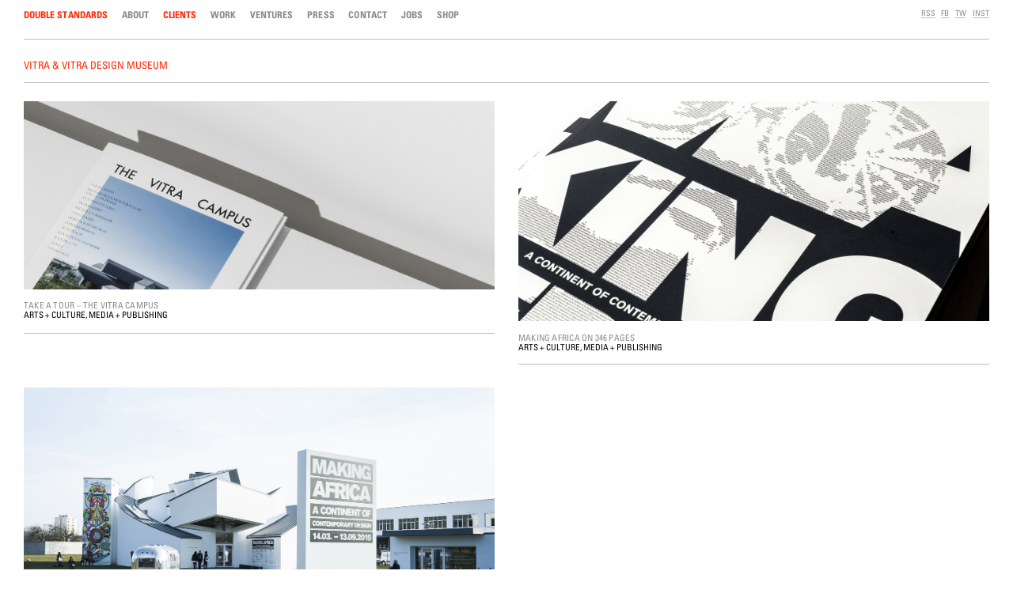

--- FILE ---
content_type: text/html; charset=utf-8
request_url: https://doublestandards.net/clients/vitra
body_size: 2757
content:
<!DOCTYPE html><html class="no-js" lang="en"><head><meta charset="utf-8" /><meta content="IE=Edge,chrome=1" http-equiv="X-UA-Compatible" /><meta content="width=device-width, initial-scale=1.0" name="viewport" /><link href="/favicon.ico" rel="icon" /><link rel="alternate" type="application/atom+xml" title="ATOM" href="https://doublestandards.net/feed" /><script>document.documentElement.className = document.documentElement.className.replace("no-js","js");</script><script src="//ajax.googleapis.com/ajax/libs/webfont/1.0.19/webfont.js" type="text/javascript"></script><title>Vitra - DOUBLE STANDARDS</title><meta content="Vitra" property="og:title" /><meta content="article" property="og:type" /><meta content="https://doublestandards.net/clients/vitra" property="og:url" /><!--Le HTML5 shim, for IE6-8 support of HTML elements--><!--[if lt IE 9]><script src="/assets/html5shiv.min-6854fd249499e7f06d544a21dd65154fe99b6c0975084226193056bc5973998e.js"></script><![endif]--><link rel="stylesheet" href="/assets/application-739d57412961b0a25257ab2437f304c39b0dc310d156a36264debe1b8a5090eb.css" media="all" data-turbolinks-track="true" /><script src="/assets/application-a37e8976b734481f8feae54f82656ef6aa45fcb2290b1c2f8b4fcd898004c992.js" data-turbolinks-track="true"></script><link href="https://fonts.googleapis.com/css2?family=Roboto+Mono&amp;display=swap" rel="stylesheet" /><link rel="stylesheet" href="/assets/ourstandards-0cdb3f4d291096bbb17bcef376a135d9d94b5b1b00fae66b8dd06a2a292d9392.css" media="all" data-turbolinks-track="true" /><meta name="csrf-param" content="authenticity_token" />
<meta name="csrf-token" content="zikt9IQ9rLHj5NYWIKV5Xxa4xQdBv_etFjXFUTXAOomqQIJ6trs8ZWGpFdWqFIOjK_hq6M1Nd6HGXm05VgUGcg" /></head><body class="pages show"><div class="container"><header id="header-site" role="banner"><div id="brand"><h1><a href="/">Double Standards</a></h1><a class="skip-link screen-reader-text" href="#content">Skip to content</a></div><div id="nav-toggle"><button>Menu</button></div><div id="nav"><nav id="nav-main"><ul><li><a class="" href="/about">About</a></li><li><a class="current" href="/clients">Clients</a></li><li><a class="" href="/work">Work</a></li><li><a class="" href="/ventures">Ventures</a></li><li><a class="" href="/news">Press</a></li><li><a class="" href="/contact">Contact</a></li><li><a class="" href="/jobs">Jobs</a></li><li><a class="" href="/shop">Shop</a></li></ul></nav><nav id="nav-sub"><ul><li><a class="rss" href="https://doublestandards.net/feed">RSS</a></li><li><a class="facebook" href="https://www.facebook.com/DoubleStandardsBerlin">FB</a></li><li><a class="twitter" href="https://twitter.com/DOUBLESTANDARS">TW</a></li><li><a class="instagram" href="http://instagram.com/doublestandardsagency">INST</a></li></ul></nav></div></header><main id="content" role="main"><div class="row"><header class="header-page"><h1><a href="/clients/vitra">Vitra</a> & <a href="/clients/vitra-design-museum">Vitra Design Museum</a></h1></header></div><div class="row"><div class="nodes"><div class="node"><div class="isotope"><div class="grid-sizer"></div><div class="iso half"><div class="entry"><figure><div class="image-wrap" style="padding-bottom: 40.0%;"><div class="entry-image" data-vimeo-url=""><a href="/work/take-a-tour-the-vitra-campus"><img alt="" data-src="/uploads/attachment/file/000/000/527/small_VITRA_COVERCrop.jpg" data-srcset="/uploads/attachment/file/000/000/527/tiny_VITRA_COVERCrop.jpg 220w, /uploads/attachment/file/000/000/527/smaller_VITRA_COVERCrop.jpg 460w, /uploads/attachment/file/000/000/527/small_VITRA_COVERCrop.jpg 600w, /uploads/attachment/file/000/000/527/medium_VITRA_COVERCrop.jpg 964w, /uploads/attachment/file/000/000/527/large_VITRA_COVERCrop.jpg 1400w, /uploads/attachment/file/000/000/527/huge_VITRA_COVERCrop.jpg 2500w, /uploads/attachment/file/000/000/527/large_VITRA_COVERCrop.jpg 940w" data-sizes="(min-width: 760px) calc(50vw - 30px), (min-width: 900px) calc(50vw - 90px), calc(100vw - 20px)" class="lazyload"></img></a></div></div></figure><div class="article-content"><header class="entry-header"><h1 class="entry-title"><a href="/work/take-a-tour-the-vitra-campus">Take a tour – The Vitra Campus</a></h1><div class="entry-meta"><a class="entry-tag" rel="tag" href="/work/industry/arts-culture">Arts + Culture</a>, <a class="entry-tag" rel="tag" href="/work/industry/media-publishing">Media + Publishing</a></div></header></div></div></div><div class="iso half"><div class="entry"><figure><div class="image-wrap" style="padding-bottom: 46.833333333333336%;"><div class="entry-image" data-vimeo-url=""><a href="/work/making-africa-on-346-pages"><img alt="" data-src="/uploads/attachment/file/000/001/310/small_VITRA_MAFRI_Banner_00.jpg" data-srcset="/uploads/attachment/file/000/001/310/tiny_VITRA_MAFRI_Banner_00.jpg 220w, /uploads/attachment/file/000/001/310/smaller_VITRA_MAFRI_Banner_00.jpg 460w, /uploads/attachment/file/000/001/310/small_VITRA_MAFRI_Banner_00.jpg 600w, /uploads/attachment/file/000/001/310/medium_VITRA_MAFRI_Banner_00.jpg 964w, /uploads/attachment/file/000/001/310/large_VITRA_MAFRI_Banner_00.jpg 1400w, /uploads/attachment/file/000/001/310/huge_VITRA_MAFRI_Banner_00.jpg 2500w, /uploads/attachment/file/000/001/310/large_VITRA_MAFRI_Banner_00.jpg 940w" data-sizes="(min-width: 760px) calc(50vw - 30px), (min-width: 900px) calc(50vw - 90px), calc(100vw - 20px)" class="lazyload"></img></a></div></div></figure><div class="article-content"><header class="entry-header"><h1 class="entry-title"><a href="/work/making-africa-on-346-pages">Making Africa on 346 pages</a></h1><div class="entry-meta"><a class="entry-tag" rel="tag" href="/work/industry/arts-culture">Arts + Culture</a>, <a class="entry-tag" rel="tag" href="/work/industry/media-publishing">Media + Publishing</a></div></header></div></div></div><div class="iso half"><div class="entry"><figure><div class="image-wrap" style="padding-bottom: 45.33333333333333%;"><div class="entry-image" data-vimeo-url=""><a href="/work/making-africa-exhibition"><img alt="" data-src="/uploads/attachment/file/000/001/365/small_VITRA_MAFRI_Exhibition-00ABanner.jpg" data-srcset="/uploads/attachment/file/000/001/365/tiny_VITRA_MAFRI_Exhibition-00ABanner.jpg 220w, /uploads/attachment/file/000/001/365/smaller_VITRA_MAFRI_Exhibition-00ABanner.jpg 460w, /uploads/attachment/file/000/001/365/small_VITRA_MAFRI_Exhibition-00ABanner.jpg 600w, /uploads/attachment/file/000/001/365/medium_VITRA_MAFRI_Exhibition-00ABanner.jpg 964w, /uploads/attachment/file/000/001/365/large_VITRA_MAFRI_Exhibition-00ABanner.jpg 1400w, /uploads/attachment/file/000/001/365/huge_VITRA_MAFRI_Exhibition-00ABanner.jpg 2500w, /uploads/attachment/file/000/001/365/large_VITRA_MAFRI_Exhibition-00ABanner.jpg 940w" data-sizes="(min-width: 760px) calc(50vw - 30px), (min-width: 900px) calc(50vw - 90px), calc(100vw - 20px)" class="lazyload"></img></a></div></div></figure><div class="article-content"><header class="entry-header"><h1 class="entry-title"><a href="/work/making-africa-exhibition">Making Africa Exhibition</a></h1><div class="entry-meta"><a class="entry-tag" rel="tag" href="/work/industry/arts-culture">Arts + Culture</a></div></header></div></div></div></div></div></div></div><div class="row"><header class="header-page header-page-sub"><h1><a href="/clients/aedes">Aedes</a> & <a href="/clients/vitra">Vitra</a></h1></header></div><div class="row"><div class="nodes"><div class="node"><div class="isotope"><div class="grid-sizer"></div><div class="iso half"><div class="entry"><figure><div class="image-wrap" style="padding-bottom: 66.66666666666666%;"><div class="entry-image" data-vimeo-url=""><a href="/work/on-display"><img alt="" data-src="/uploads/attachment/file/000/000/802/small_VITRA_AUSSTELLUNG_11.jpg" data-srcset="/uploads/attachment/file/000/000/802/tiny_VITRA_AUSSTELLUNG_11.jpg 220w, /uploads/attachment/file/000/000/802/smaller_VITRA_AUSSTELLUNG_11.jpg 460w, /uploads/attachment/file/000/000/802/small_VITRA_AUSSTELLUNG_11.jpg 600w, /uploads/attachment/file/000/000/802/medium_VITRA_AUSSTELLUNG_11.jpg 964w, /uploads/attachment/file/000/000/802/large_VITRA_AUSSTELLUNG_11.jpg 1400w, /uploads/attachment/file/000/000/802/huge_VITRA_AUSSTELLUNG_11.jpg 2500w, /uploads/attachment/file/000/000/802/large_VITRA_AUSSTELLUNG_11.jpg 940w" data-sizes="(min-width: 760px) calc(50vw - 30px), (min-width: 900px) calc(50vw - 90px), calc(100vw - 20px)" class="lazyload"></img></a></div></div></figure><div class="article-content"><header class="entry-header"><h1 class="entry-title"><a href="/work/on-display">On Display</a></h1><div class="entry-meta"><a class="entry-tag" rel="tag" href="/work/industry/arts-culture">Arts + Culture</a></div></header></div></div></div></div></div></div></div></main></div><footer id="site-footer"><div class="row"><ul><li><a class="" href="/imprint">Imprint</a></li><li><a class="" href="/terms-and-conditions">Terms and Conditions</a></li><li><a class="" href="/data-privacy">Data Privacy</a></li></ul></div></footer><script>
(function(i,s,o,g,r,a,m){i['GoogleAnalyticsObject']=r;i[r]=i[r]||function(){
(i[r].q=i[r].q||[]).push(arguments)},i[r].l=1*new Date();a=s.createElement(o),
m=s.getElementsByTagName(o)[0];a.async=1;a.src=g;m.parentNode.insertBefore(a,m)
})(window,document,'script','//www.google-analytics.com/analytics.js','ga');

ga('create', 'UA-30365443-1', 'auto');
ga('send', 'pageview');

</script></body></html>

--- FILE ---
content_type: text/css
request_url: https://doublestandards.net/assets/application-739d57412961b0a25257ab2437f304c39b0dc310d156a36264debe1b8a5090eb.css
body_size: 79604
content:
/*! normalize.css v3.0.1 | MIT License | git.io/normalize */
/**
 * 1. Set default font family to sans-serif.
 * 2. Prevent iOS text size adjust after orientation change, without disabling
 *    user zoom.
 */
/* line 9, app/assets/stylesheets/frontend/_normalize.scss */
html {
  font-family: sans-serif;
  /* 1 */
  -ms-text-size-adjust: 100%;
  /* 2 */
  -webkit-text-size-adjust: 100%;
  /* 2 */
}

/**
 * Remove default margin.
 */
/* line 19, app/assets/stylesheets/frontend/_normalize.scss */
body {
  margin: 0;
}

/* HTML5 display definitions
   ========================================================================== */
/**
 * Correct `block` display not defined for any HTML5 element in IE 8/9.
 * Correct `block` display not defined for `details` or `summary` in IE 10/11 and Firefox.
 * Correct `block` display not defined for `main` in IE 11.
 */
/* line 32, app/assets/stylesheets/frontend/_normalize.scss */
article,
aside,
details,
figcaption,
figure,
footer,
header,
hgroup,
main,
nav,
section,
summary {
  display: block;
}

/**
 * 1. Correct `inline-block` display not defined in IE 8/9.
 * 2. Normalize vertical alignment of `progress` in Chrome, Firefox, and Opera.
 */
/* line 52, app/assets/stylesheets/frontend/_normalize.scss */
audio,
canvas,
progress,
video {
  display: inline-block;
  /* 1 */
  vertical-align: baseline;
  /* 2 */
}

/**
 * Prevent modern browsers from displaying `audio` without controls.
 * Remove excess height in iOS 5 devices.
 */
/* line 65, app/assets/stylesheets/frontend/_normalize.scss */
audio:not([controls]) {
  display: none;
  height: 0;
}

/**
 * Address `[hidden]` styling not present in IE 8/9/10.
 * Hide the `template` element in IE 8/9/11, Safari, and Firefox < 22.
 */
/* line 75, app/assets/stylesheets/frontend/_normalize.scss */
[hidden],
template {
  display: none;
}

/* Links
   ========================================================================== */
/**
 * Remove the gray background color from active links in IE 10.
 */
/* line 87, app/assets/stylesheets/frontend/_normalize.scss */
a {
  background: transparent;
}

/**
 * Improve readability when focused and also mouse hovered in all browsers.
 */
/* line 95, app/assets/stylesheets/frontend/_normalize.scss */
a:active,
a:hover {
  outline: 0;
}

/* Text-level semantics
   ========================================================================== */
/**
 * Address styling not present in IE 8/9/10/11, Safari, and Chrome.
 */
/* line 107, app/assets/stylesheets/frontend/_normalize.scss */
abbr[title] {
  border-bottom: 1px dotted;
}

/**
 * Address style set to `bolder` in Firefox 4+, Safari, and Chrome.
 */
/* line 115, app/assets/stylesheets/frontend/_normalize.scss */
b,
strong {
  font-weight: bold;
}

/**
 * Address styling not present in Safari and Chrome.
 */
/* line 124, app/assets/stylesheets/frontend/_normalize.scss */
dfn {
  font-style: italic;
}

/**
 * Address variable `h1` font-size and margin within `section` and `article`
 * contexts in Firefox 4+, Safari, and Chrome.
 */
/* line 133, app/assets/stylesheets/frontend/_normalize.scss */
h1 {
  font-size: 2em;
  margin: 0.67em 0;
}

/**
 * Address styling not present in IE 8/9.
 */
/* line 142, app/assets/stylesheets/frontend/_normalize.scss */
mark {
  background: #ff0;
  color: #000;
}

/**
 * Address inconsistent and variable font size in all browsers.
 */
/* line 151, app/assets/stylesheets/frontend/_normalize.scss */
small {
  font-size: 80%;
}

/**
 * Prevent `sub` and `sup` affecting `line-height` in all browsers.
 */
/* line 159, app/assets/stylesheets/frontend/_normalize.scss */
sub,
sup {
  font-size: 75%;
  line-height: 0;
  position: relative;
  vertical-align: baseline;
}

/* line 167, app/assets/stylesheets/frontend/_normalize.scss */
sup {
  top: -0.5em;
}

/* line 171, app/assets/stylesheets/frontend/_normalize.scss */
sub {
  bottom: -0.25em;
}

/* Embedded content
   ========================================================================== */
/**
 * Remove border when inside `a` element in IE 8/9/10.
 */
/* line 182, app/assets/stylesheets/frontend/_normalize.scss */
img {
  border: 0;
}

/**
 * Correct overflow not hidden in IE 9/10/11.
 */
/* line 190, app/assets/stylesheets/frontend/_normalize.scss */
svg:not(:root) {
  overflow: hidden;
}

/* Grouping content
   ========================================================================== */
/**
 * Address margin not present in IE 8/9 and Safari.
 */
/* line 201, app/assets/stylesheets/frontend/_normalize.scss */
figure {
  margin: 1em 40px;
}

/**
 * Address differences between Firefox and other browsers.
 */
/* line 209, app/assets/stylesheets/frontend/_normalize.scss */
hr {
  -moz-box-sizing: content-box;
  box-sizing: content-box;
  height: 0;
}

/**
 * Contain overflow in all browsers.
 */
/* line 219, app/assets/stylesheets/frontend/_normalize.scss */
pre {
  overflow: auto;
}

/**
 * Address odd `em`-unit font size rendering in all browsers.
 */
/* line 227, app/assets/stylesheets/frontend/_normalize.scss */
code,
kbd,
pre,
samp {
  font-family: monospace, monospace;
  font-size: 1em;
}

/* Forms
   ========================================================================== */
/**
 * Known limitation: by default, Chrome and Safari on OS X allow very limited
 * styling of `select`, unless a `border` property is set.
 */
/**
 * 1. Correct color not being inherited.
 *    Known issue: affects color of disabled elements.
 * 2. Correct font properties not being inherited.
 * 3. Address margins set differently in Firefox 4+, Safari, and Chrome.
 */
/* line 250, app/assets/stylesheets/frontend/_normalize.scss */
button,
input,
optgroup,
select,
textarea {
  color: inherit;
  /* 1 */
  font: inherit;
  /* 2 */
  margin: 0;
  /* 3 */
}

/**
 * Address `overflow` set to `hidden` in IE 8/9/10/11.
 */
/* line 264, app/assets/stylesheets/frontend/_normalize.scss */
button {
  overflow: visible;
}

/**
 * Address inconsistent `text-transform` inheritance for `button` and `select`.
 * All other form control elements do not inherit `text-transform` values.
 * Correct `button` style inheritance in Firefox, IE 8/9/10/11, and Opera.
 * Correct `select` style inheritance in Firefox.
 */
/* line 275, app/assets/stylesheets/frontend/_normalize.scss */
button,
select {
  text-transform: none;
}

/**
 * 1. Avoid the WebKit bug in Android 4.0.* where (2) destroys native `audio`
 *    and `video` controls.
 * 2. Correct inability to style clickable `input` types in iOS.
 * 3. Improve usability and consistency of cursor style between image-type
 *    `input` and others.
 */
/* line 288, app/assets/stylesheets/frontend/_normalize.scss */
button,
html input[type="button"],
input[type="reset"],
input[type="submit"] {
  -webkit-appearance: button;
  /* 2 */
  cursor: pointer;
  /* 3 */
}

/**
 * Re-set default cursor for disabled elements.
 */
/* line 300, app/assets/stylesheets/frontend/_normalize.scss */
button[disabled],
html input[disabled] {
  cursor: default;
}

/**
 * Remove inner padding and border in Firefox 4+.
 */
/* line 309, app/assets/stylesheets/frontend/_normalize.scss */
button::-moz-focus-inner,
input::-moz-focus-inner {
  border: 0;
  padding: 0;
}

/**
 * Address Firefox 4+ setting `line-height` on `input` using `!important` in
 * the UA stylesheet.
 */
/* line 320, app/assets/stylesheets/frontend/_normalize.scss */
input {
  line-height: normal;
}

/**
 * It's recommended that you don't attempt to style these elements.
 * Firefox's implementation doesn't respect box-sizing, padding, or width.
 *
 * 1. Address box sizing set to `content-box` in IE 8/9/10.
 * 2. Remove excess padding in IE 8/9/10.
 */
/* line 332, app/assets/stylesheets/frontend/_normalize.scss */
input[type="checkbox"],
input[type="radio"] {
  box-sizing: border-box;
  /* 1 */
  padding: 0;
  /* 2 */
}

/**
 * Fix the cursor style for Chrome's increment/decrement buttons. For certain
 * `font-size` values of the `input`, it causes the cursor style of the
 * decrement button to change from `default` to `text`.
 */
/* line 344, app/assets/stylesheets/frontend/_normalize.scss */
input[type="number"]::-webkit-inner-spin-button,
input[type="number"]::-webkit-outer-spin-button {
  height: auto;
}

/**
 * 1. Address `appearance` set to `searchfield` in Safari and Chrome.
 * 2. Address `box-sizing` set to `border-box` in Safari and Chrome
 *    (include `-moz` to future-proof).
 */
/* line 355, app/assets/stylesheets/frontend/_normalize.scss */
input[type="search"] {
  -webkit-appearance: textfield;
  /* 1 */
  -moz-box-sizing: content-box;
  -webkit-box-sizing: content-box;
  /* 2 */
  box-sizing: content-box;
}

/**
 * Remove inner padding and search cancel button in Safari and Chrome on OS X.
 * Safari (but not Chrome) clips the cancel button when the search input has
 * padding (and `textfield` appearance).
 */
/* line 368, app/assets/stylesheets/frontend/_normalize.scss */
input[type="search"]::-webkit-search-cancel-button,
input[type="search"]::-webkit-search-decoration {
  -webkit-appearance: none;
}

/**
 * Define consistent border, margin, and padding.
 */
/* line 377, app/assets/stylesheets/frontend/_normalize.scss */
fieldset {
  border: 1px solid #c0c0c0;
  margin: 0 2px;
  padding: 0.35em 0.625em 0.75em;
}

/**
 * 1. Correct `color` not being inherited in IE 8/9/10/11.
 * 2. Remove padding so people aren't caught out if they zero out fieldsets.
 */
/* line 388, app/assets/stylesheets/frontend/_normalize.scss */
legend {
  border: 0;
  /* 1 */
  padding: 0;
  /* 2 */
}

/**
 * Remove default vertical scrollbar in IE 8/9/10/11.
 */
/* line 397, app/assets/stylesheets/frontend/_normalize.scss */
textarea {
  overflow: auto;
}

/**
 * Don't inherit the `font-weight` (applied by a rule above).
 * NOTE: the default cannot safely be changed in Chrome and Safari on OS X.
 */
/* line 406, app/assets/stylesheets/frontend/_normalize.scss */
optgroup {
  font-weight: bold;
}

/* Tables
   ========================================================================== */
/**
 * Remove most spacing between table cells.
 */
/* line 417, app/assets/stylesheets/frontend/_normalize.scss */
table {
  border-collapse: collapse;
  border-spacing: 0;
}

/* line 422, app/assets/stylesheets/frontend/_normalize.scss */
td,
th {
  padding: 0;
}

/*!
This CSS resource incorporates links to font software which is the valuable copyrighted
property of Monotype Imaging and/or its suppliers. You may not attempt to copy, install,
redistribute, convert, modify or reverse engineer this font software. Please contact Monotype
Imaging with any questions regarding Web Fonts:  http://webfonts.fonts.com
*/
@font-face {
  font-family: "DSUnivers";
  font-style: normal;
  font-weight: 400;
  src: url(/assets/aefefc4e9cb84e8e8599dda705456734-9b091982d2d7821292fa47a1a72287a90ca33f9fc04ee0765e227114c8d79707.eot?#iefix);
  src: url(/assets/aefefc4e9cb84e8e8599dda705456734-9b091982d2d7821292fa47a1a72287a90ca33f9fc04ee0765e227114c8d79707.eot?#iefix) format("eot"), url(/assets/1eaf27c0f4de42739f4c1b3236ad2f3c-f577422e56a3ffa6b4798dd22c059208dfc225ab7c83a9972ea0b76922680670.woff) format("woff"), url(/assets/9b913bafb1f047d28c7642f59650058f-4108eb11d2437b4997ef7f6c56acb980c10d8de11fcefb91d6066966de662bbd.ttf) format("truetype"), url(/assets/0abcce1222744ee7b6d50066b5f5f670-844ec675a661550800a2e329092329dce30152c9674fb923eabbe6b64dbb553e.svg#0abcce1222744ee7b6d50066b5f5f670) format("svg");
}

@font-face {
  font-family: "DSUnivers";
  font-style: bold;
  font-weight: 700;
  src: url(/assets/076b8d7a91b54c8986a1546b980072c7-5455840a3cdeb3d8b68fa9e5a0d723ced1a9dd92ead23207e28aa23990aed576.eot?#iefix);
  src: url(/assets/076b8d7a91b54c8986a1546b980072c7-5455840a3cdeb3d8b68fa9e5a0d723ced1a9dd92ead23207e28aa23990aed576.eot?#iefix) format("eot"), url(/assets/21decb60b3954de2bd04e38eb2a56d2f-bcdb3baec63960c38d1b7a925b5c4452de96c15fe953943bd8551b4f4fc05c47.woff) format("woff"), url(/assets/091058d436b243f680d316c88e098061-fe27df7a9d2396a0ded1e70e9eb1f7226001a4a927321b25d7f0e04864f54e70.ttf) format("truetype"), url(/assets/827d22bce38b4ccf8a211f9aaa76e402-102b6d016c009336dde21cf277037e663d9512f65bfaccb2acb87da150b984c3.svg#827d22bce38b4ccf8a211f9aaa76e402) format("svg");
}

/* line 1, app/assets/stylesheets/frontend/_global.scss */
* {
  -webkit-tap-highlight-color: rgba(0, 0, 0, 0);
  -webkit-box-sizing: border-box;
  -moz-box-sizing: border-box;
  box-sizing: border-box;
}

/* line 6, app/assets/stylesheets/frontend/_global.scss */
i, b {
  font-style: normal;
}

/* line 10, app/assets/stylesheets/frontend/_global.scss */
h1, h2, h3, h4, h5 {
  margin-top: 0;
}

/* line 14, app/assets/stylesheets/frontend/_global.scss */
ul, ol {
  margin: 0;
  padding: 0;
}

/* line 17, app/assets/stylesheets/frontend/_global.scss */
ul li, ol li {
  list-style: none;
}

/* line 22, app/assets/stylesheets/frontend/_global.scss */
figure {
  margin: 0 0 1.6666666667em 0;
  width: 100%;
}

/* line 25, app/assets/stylesheets/frontend/_global.scss */
figure img {
  width: 100%;
}

/* line 30, app/assets/stylesheets/frontend/_global.scss */
p {
  margin-top: 0;
}

/* line 34, app/assets/stylesheets/frontend/_global.scss */
a {
  color: #FF2A06;
}

/* line 38, app/assets/stylesheets/frontend/_global.scss */
fieldset {
  border: none;
  padding: none;
}

/* line 43, app/assets/stylesheets/frontend/_global.scss */
.hidden {
  display: none;
}

/* line 48, app/assets/stylesheets/frontend/_global.scss */
.screen-reader-text {
  clip: rect(1px, 1px, 1px, 1px);
  position: absolute !important;
}

/* line 53, app/assets/stylesheets/frontend/_global.scss */
.screen-reader-text:hover,
.screen-reader-text:active,
.screen-reader-text:focus {
  background-color: #f1f1f1;
  border-radius: 3px;
  box-shadow: 0 0 2px 2px rgba(0, 0, 0, 0.6);
  clip: auto !important;
  color: #21759b;
  display: block;
  font-size: 14px;
  font-weight: bold;
  height: auto;
  left: 5px;
  line-height: normal;
  padding: 15px 23px 14px;
  text-decoration: none;
  top: 5px;
  width: auto;
  z-index: 100000;
}

/* line 74, app/assets/stylesheets/frontend/_global.scss */
html {
  overflow-y: scroll;
  -webkit-font-smoothing: antialiased;
  -moz-osx-font-smoothing: grayscale;
}

/* line 80, app/assets/stylesheets/frontend/_global.scss */
body {
  font-family: "DSUnivers", sans-serif;
  font-size: 112.5%;
}

/* line 85, app/assets/stylesheets/frontend/_global.scss */
.row {
  padding: 0 10px;
}

@media all and (min-width: 57.5em) {
  /* line 90, app/assets/stylesheets/frontend/_global.scss */
  .row {
    padding: 0 30px;
  }
}

/**
 * Content
 */
/* line 98, app/assets/stylesheets/frontend/_global.scss */
.container {
  padding-top: 4.5555555556em;
  padding-bottom: 4.4444444444em;
}

@media all and (min-width: 98.75em) {
  /* line 104, app/assets/stylesheets/frontend/_global.scss */
  .container {
    padding-top: 10.2222222222em;
  }
}

/**
 * Page header
 */
/* line 112, app/assets/stylesheets/frontend/_global.scss */
.header-page {
  border-top: 1px solid #bebebe;
  border-bottom: 1px solid #bebebe;
  color: #FF2A06;
  font-size: 1.2222222222em;
  margin-bottom: 1.3636363636em;
  padding: 1.1818181818em 0 1.0909090909em;
  text-transform: uppercase;
}

/* line 96, app/assets/stylesheets/frontend/_mixins.scss */
.header-page:before, .header-page:after {
  content: "\0020";
  display: block;
  height: 0;
  overflow: hidden;
}

/* line 102, app/assets/stylesheets/frontend/_mixins.scss */
.header-page:after {
  clear: both;
}

/* line 122, app/assets/stylesheets/frontend/_global.scss */
.header-page.header-page-logos {
  padding: 1.1818181818em 0 0.6363636364em;
}

/* line 126, app/assets/stylesheets/frontend/_global.scss */
.header-page.header-page-sub {
  border-top: none;
  padding: 0 0 1.0909090909em;
}

/* line 131, app/assets/stylesheets/frontend/_global.scss */
.header-page h1 {
  float: left;
  font-size: inherit;
  font-weight: 400;
  margin-bottom: 0;
}

/* line 136, app/assets/stylesheets/frontend/_global.scss */
.header-page h1 a {
  color: #FF2A06;
}

/* line 141, app/assets/stylesheets/frontend/_global.scss */
.header-page a {
  color: #8B8B8B;
  text-decoration: none;
}

/* line 144, app/assets/stylesheets/frontend/_global.scss */
.header-page a:hover, .header-page a:focus {
  color: #FF2A06;
}

/* line 147, app/assets/stylesheets/frontend/_global.scss */
.header-page a.current {
  color: #FF2A06;
}

/* line 153, app/assets/stylesheets/frontend/_global.scss */
.header-page.content-switch a:first-of-type {
  float: left;
}

/* line 156, app/assets/stylesheets/frontend/_global.scss */
.header-page.content-switch a:last-of-type {
  float: right;
}

/* line 161, app/assets/stylesheets/frontend/_global.scss */
.header-page .header-date {
  color: #8B8B8B;
  float: right;
  text-transform: uppercase;
}

/**
 * Text columns
 */
@media all and (min-width: 47.5em) {
  /* line 172, app/assets/stylesheets/frontend/_global.scss */
  .text {
    -webkit-column-count: 2;
    -moz-column-count: 2;
    column-count: 2;
    -webkit-column-gap: 1.6666666667em;
    -moz-column-gap: 1.6666666667em;
    column-gap: 1.6666666667em;
  }
}

@media all and (min-width: 57.5em) {
  /* line 177, app/assets/stylesheets/frontend/_global.scss */
  .text {
    -webkit-column-count: 3;
    -moz-column-count: 3;
    column-count: 3;
    -webkit-column-gap: 1.6666666667em;
    -moz-column-gap: 1.6666666667em;
    column-gap: 1.6666666667em;
  }
}

@media all and (min-width: 98.75em) {
  /* line 182, app/assets/stylesheets/frontend/_global.scss */
  .text {
    -webkit-column-count: 4;
    -moz-column-count: 4;
    column-count: 4;
    -webkit-column-gap: 1.6666666667em;
    -moz-column-gap: 1.6666666667em;
    column-gap: 1.6666666667em;
  }
}

/* line 187, app/assets/stylesheets/frontend/_global.scss */
.text-2 {
  -webkit-column-count: 2;
  -moz-column-count: 2;
  column-count: 2;
  -webkit-column-gap: 1.6666666667em;
  -moz-column-gap: 1.6666666667em;
  column-gap: 1.6666666667em;
}

/* line 191, app/assets/stylesheets/frontend/_global.scss */
.alert {
  display: none;
}

/* line 4, app/assets/stylesheets/frontend/_header_site.scss */
#header-site {
  background: #fff;
  z-index: 10000;
}

/* line 7, app/assets/stylesheets/frontend/_header_site.scss */
#header-site h1 {
  margin: 0;
}

@media all and (min-width: 47.5em) {
  /* line 13, app/assets/stylesheets/frontend/_header_site.scss */
  #header-site {
    padding: 1em 10px 0.8888888889em;
    position: fixed;
    top: 0;
    left: 0;
    width: 100%;
  }
}

/* line 25, app/assets/stylesheets/frontend/_header_site.scss */
#brand {
  padding: 1em 0.6666666667em 0.8888888889em;
  background: white;
  left: 0;
  top: 0;
  position: fixed;
  width: 100%;
  z-index: 999;
}

/* line 33, app/assets/stylesheets/frontend/_header_site.scss */
#brand h1 {
  color: #FF2A06;
  float: left;
  font-size: 1.1666666667em;
  font-weight: 700;
  letter-spacing: 0.005em;
  text-transform: uppercase;
  -moz-transition: -moz-all 0.24s ease-in-out;
  -o-transition: -o-all 0.24s ease-in-out;
  -webkit-transition: -webkit-all 0.24s ease-in-out;
  transition: all 0.24s ease-in-out;
}

/* line 42, app/assets/stylesheets/frontend/_header_site.scss */
#brand a {
  color: #FF2A06;
  text-decoration: none;
}

@media all and (min-width: 47.5em) {
  /* line 49, app/assets/stylesheets/frontend/_header_site.scss */
  #brand {
    padding: 0;
    position: relative;
    left: auto;
    top: auto;
    width: auto;
  }
}

/* line 61, app/assets/stylesheets/frontend/_header_site.scss */
#nav-toggle {
  position: fixed;
  top: 8px;
  right: 12px;
  z-index: 1000;
}

/* line 66, app/assets/stylesheets/frontend/_header_site.scss */
#nav-toggle button {
  background: url(/assets/icon_plus-9186d16f331c8b016222b5bb7e59cc2cc7b97f9de06ba3f10423f6bd70f44cc1.svg) left top no-repeat;
  -webkit-background-size: cover;
  -moz-background-size: cover;
  -o-background-size: cover;
  background-size: cover;
  border: none;
  color: #8B8B8B;
  font-size: 1em;
  font-weight: normal;
  margin: 0;
  padding: 0;
  text-transform: uppercase;
  width: 12px;
  height: 12px;
  font: 0/0 a;
  text-shadow: none;
  color: transparent;
  -moz-transition: -moz-all 0.15s ease-in-out;
  -o-transition: -o-all 0.15s ease-in-out;
  -webkit-transition: -webkit-all 0.15s ease-in-out;
  transition: all 0.15s ease-in-out;
}

/* line 83, app/assets/stylesheets/frontend/_header_site.scss */
#nav-toggle button:focus {
  color: red;
  outline: none;
}

/* line 94, app/assets/stylesheets/frontend/_header_site.scss */
.nav-visible #nav-toggle button {
  -webkit-transform: rotate(45deg);
  -moz-transform: rotate(45deg);
  -ms-transform: rotate(45deg);
  -o-transform: rotate(45deg);
  transform: rotate(45deg);
  color: #FF2A06;
}

@media all and (min-width: 47.5em) {
  /* line 101, app/assets/stylesheets/frontend/_header_site.scss */
  #nav-toggle {
    display: none;
  }
}

/* line 109, app/assets/stylesheets/frontend/_header_site.scss */
#nav {
  background: white;
  position: fixed;
  text-transform: uppercase;
  top: 3em;
  left: 0;
  padding: 1em 0.6666666667em 0.3333333333em;
  width: 100%;
  z-index: 998;
  -moz-transform: translate(0, -120%);
  -ms-transform: translate(0, -120%);
  -o-transform: translate(0, -120%);
  -webkit-transform: translate(0, -120%);
  transform: translate(0, -120%);
  -moz-transition: -moz-transform 0.24s ease-in-out;
  -o-transition: -o-transform 0.24s ease-in-out;
  -webkit-transition: -webkit-transform 0.24s ease-in-out;
  transition: transform 0.24s ease-in-out;
}

/* line 121, app/assets/stylesheets/frontend/_header_site.scss */
#nav li {
  position: relative;
  -moz-transition: -moz-all 0.24s ease-in-out;
  -o-transition: -o-all 0.24s ease-in-out;
  -webkit-transition: -webkit-all 0.24s ease-in-out;
  transition: all 0.24s ease-in-out;
}

/* line 126, app/assets/stylesheets/frontend/_header_site.scss */
#nav a, #nav b {
  color: #8B8B8B;
  display: block;
  font-size: 1.1666666667em;
  font-weight: 700;
  letter-spacing: 0.005em;
  padding: 0.4444444444em 0;
  text-decoration: none;
  -moz-transition: -moz-all 0.24s ease-in-out;
  -o-transition: -o-all 0.24s ease-in-out;
  -webkit-transition: -webkit-all 0.24s ease-in-out;
  transition: all 0.24s ease-in-out;
}

/* line 136, app/assets/stylesheets/frontend/_header_site.scss */
#nav a:hover, #nav a:focus, #nav a.current, #nav b:hover, #nav b:focus, #nav b.current {
  color: #FF2A06;
}

/* line 141, app/assets/stylesheets/frontend/_header_site.scss */
#nav b {
  text-decoration: line-through;
}

/* line 144, app/assets/stylesheets/frontend/_header_site.scss */
#nav b:hover {
  color: #8B8B8B;
}

/* line 152, app/assets/stylesheets/frontend/_header_site.scss */
.menu-item-badge {
  position: absolute;
  right: 0;
  top: 0;
}

/* line 160, app/assets/stylesheets/frontend/_header_site.scss */
.menu-item-badge:focus span, .menu-item-badge:hover span {
  background: #8B8B8B;
}

/* line 165, app/assets/stylesheets/frontend/_header_site.scss */
.menu-item-badge span {
  background: #FF2A06;
  color: #fff;
  display: block;
  font-size: 0.8em;
  min-width: 1.4em;
  line-height: 1.4em;
  text-align: center;
}

/* line 177, app/assets/stylesheets/frontend/_header_site.scss */
.nav-visible #nav {
  -moz-transform: translate(0, 0);
  -ms-transform: translate(0, 0);
  -o-transform: translate(0, 0);
  -webkit-transform: translate(0, 0);
  transform: translate(0, 0);
}

/* line 184, app/assets/stylesheets/frontend/_header_site.scss */
#nav-main li,
#nav-sub li {
  background: url(/assets/bg-border-72326a665d972ab03fc18e8b1cc36635321b6bb3add10df6edec7ebd54b18a56.png) left bottom repeat-x;
}

@media all and (min--moz-device-pixel-ratio: 1.3), (-o-min-device-pixel-ratio: 2.6/2), (-webkit-min-device-pixel-ratio: 1.3), (min-device-pixel-ratio: 1.3), (min-resolution: 1.3dppx) {
  /* line 184, app/assets/stylesheets/frontend/_header_site.scss */
  #nav-main li,
#nav-sub li {
    /* on retina, use image that's scaled by 2 */
    background-image: url(/assets/bg-border-2x-fea0f4476c0caaf09a22a260f2c329732130c6fc725df412e306ceb09db3cb63.png);
    background-size: 1px 1px;
  }
}

/* line 191, app/assets/stylesheets/frontend/_header_site.scss */
#nav-sub a, #nav-sub b {
  font-weight: 400;
}

/* line 194, app/assets/stylesheets/frontend/_header_site.scss */
#nav-sub li:last-of-type {
  border-bottom: none;
}

@media all and (min-width: 47.5em) {
  /* line 202, app/assets/stylesheets/frontend/_header_site.scss */
  #nav {
    position: relative;
    top: auto;
    left: auto;
    padding: 0;
    width: auto;
    z-index: 9;
    -moz-transform: translate(0, 0);
    -ms-transform: translate(0, 0);
    -o-transform: translate(0, 0);
    -webkit-transform: translate(0, 0);
    transform: translate(0, 0);
  }
  /* line 211, app/assets/stylesheets/frontend/_header_site.scss */
  #nav li {
    display: -moz-inline-stack;
    display: inline-block;
    vertical-align: top;
    *vertical-align: auto;
    zoom: 1;
    *display: inline;
    background-image: none;
  }
  /* line 216, app/assets/stylesheets/frontend/_header_site.scss */
  #nav a, #nav b {
    display: inline-block;
    font-size: 1.1666666667em;
    font-weight: 700;
    letter-spacing: 0.005em;
    padding: 0;
  }
  /* line 225, app/assets/stylesheets/frontend/_header_site.scss */
  #nav-main {
    float: left;
  }
  /* line 228, app/assets/stylesheets/frontend/_header_site.scss */
  #nav-main li {
    margin-left: 0.6666666667em;
  }
  /* line 232, app/assets/stylesheets/frontend/_header_site.scss */
  #nav-main a, #nav-main b {
    background-image: none;
  }
  /* line 236, app/assets/stylesheets/frontend/_header_site.scss */
  #nav-main .menu-item-badge {
    position: relative;
    right: auto;
    top: auto;
    margin-left: 0.2em;
    vertical-align: top;
    margin-top: 0.24em;
  }
  /* line 244, app/assets/stylesheets/frontend/_header_site.scss */
  #nav-main .menu-item-badge span {
    font-size: 0.55em;
  }
  /* line 250, app/assets/stylesheets/frontend/_header_site.scss */
  #nav-sub {
    font-size: 80%;
    float: right;
    margin-top: -0.0555555556em;
  }
  /* line 255, app/assets/stylesheets/frontend/_header_site.scss */
  #nav-sub li {
    margin-left: 0.6666666667em;
  }
  /* line 259, app/assets/stylesheets/frontend/_header_site.scss */
  #nav-sub a, #nav-sub b {
    font-weight: 400;
  }
}

@media all and (min-width: 57.5em) {
  /* line 294, app/assets/stylesheets/frontend/_header_site.scss */
  #header-site {
    padding: 1em 30px 0.8888888889em;
  }
  /* line 274, app/assets/stylesheets/frontend/_header_site.scss */
  #nav-main li {
    margin-left: 1.6666666667em;
  }
  /* line 281, app/assets/stylesheets/frontend/_header_site.scss */
  #nav-sub li {
    margin-left: 0.8888888889em;
  }
  /* line 285, app/assets/stylesheets/frontend/_header_site.scss */
  #nav-sub a, #nav-sub b {
    background: url(/assets/bg-border-72326a665d972ab03fc18e8b1cc36635321b6bb3add10df6edec7ebd54b18a56.png) left bottom repeat-x;
    padding-bottom: 0.0952380952em;
  }
}

@media all and (min-width: 57.5em) and (min--moz-device-pixel-ratio: 1.3), all and (min-width: 57.5em) and (-o-min-device-pixel-ratio: 2.6/2), all and (min-width: 57.5em) and (-webkit-min-device-pixel-ratio: 1.3), all and (min-width: 57.5em) and (min-device-pixel-ratio: 1.3), all and (min-width: 57.5em) and (min-resolution: 1.3dppx) {
  /* line 285, app/assets/stylesheets/frontend/_header_site.scss */
  #nav-sub a, #nav-sub b {
    /* on retina, use image that's scaled by 2 */
    background-image: url(/assets/bg-border-2x-fea0f4476c0caaf09a22a260f2c329732130c6fc725df412e306ceb09db3cb63.png);
    background-size: 1px 1px;
  }
}

@media all and (min-width: 98.75em) {
  /* line 303, app/assets/stylesheets/frontend/_header_site.scss */
  #header-site {
    padding: 6.2222222222em 30px 1.3333333333em;
    position: absolute;
  }
  /* line 310, app/assets/stylesheets/frontend/_header_site.scss */
  #brand h1 {
    font-size: 2.2222222222em;
  }
  /* line 317, app/assets/stylesheets/frontend/_header_site.scss */
  #nav-main li {
    margin-left: 30px;
  }
  /* line 323, app/assets/stylesheets/frontend/_header_site.scss */
  #nav-main a, #nav-main b {
    font-size: 2.2222222222em;
  }
  /* line 328, app/assets/stylesheets/frontend/_header_site.scss */
  #nav-sub {
    margin-top: 0.1666666667em;
  }
  /* line 331, app/assets/stylesheets/frontend/_header_site.scss */
  #nav-sub a, #nav-sub b {
    font-size: 1.2777777778em;
    padding-bottom: 0.3043478261em;
  }
  /* line 339, app/assets/stylesheets/frontend/_header_site.scss */
  .nav-fixed #header-site {
    padding: 1em 30px 0.8888888889em;
    position: fixed;
    top: 0;
    left: 0;
  }
  /* line 348, app/assets/stylesheets/frontend/_header_site.scss */
  .nav-fixed #brand h1 {
    font-size: 1.1666666667em;
  }
  /* line 202, app/assets/stylesheets/frontend/_header_site.scss */
  .nav-fixed #nav {
    position: relative;
    top: auto;
    left: auto;
    padding: 0;
    width: auto;
    z-index: 9;
    -moz-transform: translate(0, 0);
    -ms-transform: translate(0, 0);
    -o-transform: translate(0, 0);
    -webkit-transform: translate(0, 0);
    transform: translate(0, 0);
  }
  /* line 211, app/assets/stylesheets/frontend/_header_site.scss */
  .nav-fixed #nav li {
    display: -moz-inline-stack;
    display: inline-block;
    vertical-align: top;
    *vertical-align: auto;
    zoom: 1;
    *display: inline;
    background-image: none;
  }
  /* line 216, app/assets/stylesheets/frontend/_header_site.scss */
  .nav-fixed #nav a, .nav-fixed #nav b {
    display: inline-block;
    font-size: 1.1666666667em;
    font-weight: 700;
    letter-spacing: 0.005em;
    padding: 0;
  }
  /* line 225, app/assets/stylesheets/frontend/_header_site.scss */
  .nav-fixed #nav-main {
    float: left;
  }
  /* line 228, app/assets/stylesheets/frontend/_header_site.scss */
  .nav-fixed #nav-main li {
    margin-left: 0.6666666667em;
  }
  /* line 232, app/assets/stylesheets/frontend/_header_site.scss */
  .nav-fixed #nav-main a, .nav-fixed #nav-main b {
    background-image: none;
  }
  /* line 236, app/assets/stylesheets/frontend/_header_site.scss */
  .nav-fixed #nav-main .menu-item-badge {
    position: relative;
    right: auto;
    top: auto;
    margin-left: 0.2em;
    vertical-align: top;
    margin-top: 0.24em;
  }
  /* line 244, app/assets/stylesheets/frontend/_header_site.scss */
  .nav-fixed #nav-main .menu-item-badge span {
    font-size: 0.55em;
  }
  /* line 250, app/assets/stylesheets/frontend/_header_site.scss */
  .nav-fixed #nav-sub {
    font-size: 80%;
    float: right;
    margin-top: -0.0555555556em;
  }
  /* line 255, app/assets/stylesheets/frontend/_header_site.scss */
  .nav-fixed #nav-sub li {
    margin-left: 0.6666666667em;
  }
  /* line 259, app/assets/stylesheets/frontend/_header_site.scss */
  .nav-fixed #nav-sub a, .nav-fixed #nav-sub b {
    font-weight: 400;
  }
  /* line 274, app/assets/stylesheets/frontend/_header_site.scss */
  .nav-fixed #nav-main li {
    margin-left: 1.6666666667em;
  }
  /* line 281, app/assets/stylesheets/frontend/_header_site.scss */
  .nav-fixed #nav-sub li {
    margin-left: 0.8888888889em;
  }
  /* line 285, app/assets/stylesheets/frontend/_header_site.scss */
  .nav-fixed #nav-sub a, .nav-fixed #nav-sub b {
    background: url(/assets/bg-border-72326a665d972ab03fc18e8b1cc36635321b6bb3add10df6edec7ebd54b18a56.png) left bottom repeat-x;
    padding-bottom: 0.0952380952em;
  }
}

@media all and (min-width: 98.75em) and (min--moz-device-pixel-ratio: 1.3), all and (min-width: 98.75em) and (-o-min-device-pixel-ratio: 2.6/2), all and (min-width: 98.75em) and (-webkit-min-device-pixel-ratio: 1.3), all and (min-width: 98.75em) and (min-device-pixel-ratio: 1.3), all and (min-width: 98.75em) and (min-resolution: 1.3dppx) {
  /* line 285, app/assets/stylesheets/frontend/_header_site.scss */
  .nav-fixed #nav-sub a, .nav-fixed #nav-sub b {
    /* on retina, use image that's scaled by 2 */
    background-image: url(/assets/bg-border-2x-fea0f4476c0caaf09a22a260f2c329732130c6fc725df412e306ceb09db3cb63.png);
    background-size: 1px 1px;
  }
}

/* line 4, app/assets/stylesheets/frontend/_clients_tags.scss */
.text-list {
  text-transform: uppercase;
}

/* line 8, app/assets/stylesheets/frontend/_clients_tags.scss */
.text-list-items {
  margin-bottom: 1.5em;
}

/* line 13, app/assets/stylesheets/frontend/_clients_tags.scss */
.text-list-item {
  color: #8B8B8B;
  overflow: hidden;
  line-height: 1.6;
  text-transform: uppercase;
}

/* line 21, app/assets/stylesheets/frontend/_clients_tags.scss */
.text-list-item.case-study a {
  color: #FF2A06;
}

/* line 25, app/assets/stylesheets/frontend/_clients_tags.scss */
.text-list-item a {
  color: #8B8B8B;
  display: block;
}

/* line 29, app/assets/stylesheets/frontend/_clients_tags.scss */
.text-list-item a:hover, .text-list-item a:focus, .text-list-item a.current {
  color: #FF2A06;
}

/* line 35, app/assets/stylesheets/frontend/_clients_tags.scss */
.text-list-item a.current {
  text-decoration: none;
}

/* line 41, app/assets/stylesheets/frontend/_clients_tags.scss */
.text-list-header {
  border-bottom: 1px solid #bebebe;
  color: #FF2A06;
  font-size: 1em;
  margin-bottom: 0.4444444444em;
}

/* line 48, app/assets/stylesheets/frontend/_clients_tags.scss */
.clients.chronological .text-list a,
.areas.chronological .text-list a {
  overflow: hidden;
  text-overflow: ellipsis;
  white-space: nowrap;
  padding-right: 4em;
  position: relative;
}

/* line 55, app/assets/stylesheets/frontend/_clients_tags.scss */
.clients.chronological .text-list a .entry-date,
.areas.chronological .text-list a .entry-date {
  font-size: 0.8333333333em;
  position: absolute;
  right: 0;
  top: 0.2em;
}

/* line 66, app/assets/stylesheets/frontend/_clients_tags.scss */
.tag-list {
  display: inline-block;
  vertical-align: top;
  width: 50%;
}

/* line 71, app/assets/stylesheets/frontend/_clients_tags.scss */
.tag-list .text-list-items {
  margin-bottom: 0;
  padding-right: 12px;
}

@media screen and (min-width: 500px) {
  /* line 71, app/assets/stylesheets/frontend/_clients_tags.scss */
  .tag-list .text-list-items {
    column-count: 2;
  }
}

@media screen and (min-width: 500px) {
  /* line 83, app/assets/stylesheets/frontend/_clients_tags.scss */
  .tag-col-1,
.tag-col-2,
.tag-col-3 {
    width: 25%;
  }
  /* line 88, app/assets/stylesheets/frontend/_clients_tags.scss */
  .tag-col-1 .text-list-items,
.tag-col-2 .text-list-items,
.tag-col-3 .text-list-items {
    column-count: 1;
  }
  /* line 93, app/assets/stylesheets/frontend/_clients_tags.scss */
  .tag-col-4,
.tag-col-5,
.tag-col-6,
.tag-col-7 {
    width: 75%;
  }
  /* line 99, app/assets/stylesheets/frontend/_clients_tags.scss */
  .tag-col-4 .text-list-items,
.tag-col-5 .text-list-items,
.tag-col-6 .text-list-items,
.tag-col-7 .text-list-items {
    column-count: 3;
  }
}

@media screen and (min-width: 1400px) {
  /* line 108, app/assets/stylesheets/frontend/_clients_tags.scss */
  .tag-col-1 {
    width: 12.5%;
  }
  /* line 111, app/assets/stylesheets/frontend/_clients_tags.scss */
  .tag-col-1 .text-list-items {
    column-count: 1;
  }
  /* line 108, app/assets/stylesheets/frontend/_clients_tags.scss */
  .tag-col-2 {
    width: 25%;
  }
  /* line 111, app/assets/stylesheets/frontend/_clients_tags.scss */
  .tag-col-2 .text-list-items {
    column-count: 2;
  }
  /* line 108, app/assets/stylesheets/frontend/_clients_tags.scss */
  .tag-col-3 {
    width: 37.5%;
  }
  /* line 111, app/assets/stylesheets/frontend/_clients_tags.scss */
  .tag-col-3 .text-list-items {
    column-count: 3;
  }
  /* line 108, app/assets/stylesheets/frontend/_clients_tags.scss */
  .tag-col-4 {
    width: 50%;
  }
  /* line 111, app/assets/stylesheets/frontend/_clients_tags.scss */
  .tag-col-4 .text-list-items {
    column-count: 4;
  }
  /* line 108, app/assets/stylesheets/frontend/_clients_tags.scss */
  .tag-col-5 {
    width: 62.5%;
  }
  /* line 111, app/assets/stylesheets/frontend/_clients_tags.scss */
  .tag-col-5 .text-list-items {
    column-count: 5;
  }
  /* line 108, app/assets/stylesheets/frontend/_clients_tags.scss */
  .tag-col-6 {
    width: 75%;
  }
  /* line 111, app/assets/stylesheets/frontend/_clients_tags.scss */
  .tag-col-6 .text-list-items {
    column-count: 6;
  }
  /* line 108, app/assets/stylesheets/frontend/_clients_tags.scss */
  .tag-col-7 {
    width: 87.5%;
  }
  /* line 111, app/assets/stylesheets/frontend/_clients_tags.scss */
  .tag-col-7 .text-list-items {
    column-count: 7;
  }
  /* line 108, app/assets/stylesheets/frontend/_clients_tags.scss */
  .tag-col-8 {
    width: 100%;
  }
  /* line 111, app/assets/stylesheets/frontend/_clients_tags.scss */
  .tag-col-8 .text-list-items {
    column-count: 8;
  }
}

/* line 118, app/assets/stylesheets/frontend/_clients_tags.scss */
.tag-list-header {
  border-bottom: 1px solid #bebebe;
  margin-bottom: 0.5555555556em;
  padding: 0 0 1.1111111111em 0;
}

/* line 126, app/assets/stylesheets/frontend/_clients_tags.scss */
.node:first-child .tag-list-header {
  border-top: 1px solid #bebebe;
  padding: 1.1111111111em 0;
}

/* line 132, app/assets/stylesheets/frontend/_clients_tags.scss */
.tag-list-title {
  color: #FF2A06;
  font-size: 1.1666666667em;
  font-weight: 400;
  margin: 0;
  text-transform: uppercase;
}

/* line 143, app/assets/stylesheets/frontend/_clients_tags.scss */
.logo-list {
  display: block;
  margin: 0 -30px;
  text-align: center;
}

/* line 149, app/assets/stylesheets/frontend/_clients_tags.scss */
.logo-list-item {
  display: inline-block;
  margin: 0 30px 10px;
}

/* line 1, app/assets/stylesheets/frontend/_entry.scss */
.entry-image {
  display: block;
}

/* line 4, app/assets/stylesheets/frontend/_entry.scss */
.entry-image img {
  width: 100%;
}

/* line 9, app/assets/stylesheets/frontend/_entry.scss */
.entry {
  background: #fff;
  margin-bottom: 1.6666666667em;
  padding-bottom: 1.6666666667em;
  background: url(/assets/bg-border-72326a665d972ab03fc18e8b1cc36635321b6bb3add10df6edec7ebd54b18a56.png) left bottom repeat-x;
}

/* line 96, app/assets/stylesheets/frontend/_mixins.scss */
.entry:before, .entry:after {
  content: "\0020";
  display: block;
  height: 0;
  overflow: hidden;
}

/* line 102, app/assets/stylesheets/frontend/_mixins.scss */
.entry:after {
  clear: both;
}

@media all and (min--moz-device-pixel-ratio: 1.3), (-o-min-device-pixel-ratio: 2.6/2), (-webkit-min-device-pixel-ratio: 1.3), (min-device-pixel-ratio: 1.3), (min-resolution: 1.3dppx) {
  /* line 9, app/assets/stylesheets/frontend/_entry.scss */
  .entry {
    /* on retina, use image that's scaled by 2 */
    background-image: url(/assets/bg-border-2x-fea0f4476c0caaf09a22a260f2c329732130c6fc725df412e306ceb09db3cb63.png);
    background-size: 1px 1px;
  }
}

/* line 16, app/assets/stylesheets/frontend/_entry.scss */
.no-border .entry {
  margin-bottom: 0;
  padding-bottom: 0;
  background: none;
}

/* line 22, app/assets/stylesheets/frontend/_entry.scss */
.entry .image-wrap {
  height: 0;
  margin-bottom: 1.3333333333em;
  position: relative;
}

/* line 28, app/assets/stylesheets/frontend/_entry.scss */
.entry .entry-image-container {
  position: absolute;
  top: 0;
  left: 0;
  width: 100%;
}

/* line 35, app/assets/stylesheets/frontend/_entry.scss */
.entry figure {
  margin: 0;
  position: relative;
}

/* line 40, app/assets/stylesheets/frontend/_entry.scss */
.entry .image-caption {
  left: 50%;
  padding: 2em;
  position: absolute;
  top: 50%;
  left: 0;
  text-align: center;
  transform: translateY(-50%);
  width: 100%;
  z-index: 10;
  pointer-events: none;
}

/* line 52, app/assets/stylesheets/frontend/_entry.scss */
.entry .image-caption a {
  color: inherit;
  text-decoration: none;
}

/* line 58, app/assets/stylesheets/frontend/_entry.scss */
.entry .entry-image-video {
  background: #000;
}

/* line 62, app/assets/stylesheets/frontend/_entry.scss */
.entry h1.entry-title {
  font-size: 1em;
  font-weight: 400;
  color: #8B8B8B;
  text-transform: uppercase;
  margin-bottom: 0;
}

/* line 68, app/assets/stylesheets/frontend/_entry.scss */
.entry h1.entry-title a {
  color: #8B8B8B;
  text-decoration: none;
}

/* line 71, app/assets/stylesheets/frontend/_entry.scss */
.entry h1.entry-title a:hover, .entry h1.entry-title a:focus {
  color: #FF2A06;
}

/* line 77, app/assets/stylesheets/frontend/_entry.scss */
.entry .entry-client,
.entry .entry-tag,
.entry .entry-subtitle {
  text-transform: uppercase;
  text-decoration: none;
}

/* line 84, app/assets/stylesheets/frontend/_entry.scss */
.entry a.entry-client,
.entry a.entry-tag,
.entry a.entry-subtitle {
  color: #000;
  text-decoration: none;
}

/* line 89, app/assets/stylesheets/frontend/_entry.scss */
.entry a.entry-client:hover, .entry a.entry-client:focus,
.entry a.entry-tag:hover,
.entry a.entry-tag:focus,
.entry a.entry-subtitle:hover,
.entry a.entry-subtitle:focus {
  color: #FF2A06;
}

/* line 99, app/assets/stylesheets/frontend/_entry.scss */
.dark-title .image-caption-1,
.dark-title .image-caption-2,
.dark-title .image-caption-3 {
  color: black;
}

/* line 106, app/assets/stylesheets/frontend/_entry.scss */
.image-caption-1,
.image-caption-2,
.image-caption-3 {
  color: white;
  display: block;
  line-height: .9;
  white-space: pre;
  -webkit-user-select: none;
  -moz-user-select: none;
  -ms-user-select: none;
  -o-user-select: none;
  user-select: none;
}

/* line 115, app/assets/stylesheets/frontend/_entry.scss */
.entry-light-title .image-caption-1, .entry-light-title .image-caption-2, .entry-light-title .image-caption-3 {
  color: #fff;
}

/* line 119, app/assets/stylesheets/frontend/_entry.scss */
.node-quarter .image-caption-1, .node-quarter .image-caption-2, .node-quarter .image-caption-3 {
  display: none;
}

/* line 124, app/assets/stylesheets/frontend/_entry.scss */
.image-caption-1 {
  font-size: 24px;
  font-weight: 700;
  text-transform: uppercase;
}

@media all and (min-width: 384px) {
  /* line 124, app/assets/stylesheets/frontend/_entry.scss */
  .image-caption-1 {
    font-size: 6.25vw;
  }
}

@media all and (min-width: 1600px) {
  /* line 124, app/assets/stylesheets/frontend/_entry.scss */
  .image-caption-1 {
    font-size: 100px;
  }
}

/* line 129, app/assets/stylesheets/frontend/_entry.scss */
.node-half .image-caption-1 {
  font-size: 24px;
}

@media all and (min-width: 768px) {
  /* line 129, app/assets/stylesheets/frontend/_entry.scss */
  .node-half .image-caption-1 {
    font-size: 3.125vw;
  }
}

@media all and (min-width: 1600px) {
  /* line 129, app/assets/stylesheets/frontend/_entry.scss */
  .node-half .image-caption-1 {
    font-size: 50px;
  }
}

/* line 134, app/assets/stylesheets/frontend/_entry.scss */
.image-caption-2 {
  font-size: 20px;
  font-weight: 700;
  margin-top: .5em;
  text-transform: uppercase;
}

@media all and (min-width: 700px) {
  /* line 134, app/assets/stylesheets/frontend/_entry.scss */
  .image-caption-2 {
    font-size: 2.8571428571vw;
  }
}

@media all and (min-width: 1400px) {
  /* line 134, app/assets/stylesheets/frontend/_entry.scss */
  .image-caption-2 {
    font-size: 40px;
  }
}

/* line 140, app/assets/stylesheets/frontend/_entry.scss */
.node-half .image-caption-2 {
  font-size: 18px;
}

@media all and (min-width: 787.5px) {
  /* line 140, app/assets/stylesheets/frontend/_entry.scss */
  .node-half .image-caption-2 {
    font-size: 2.2857142857vw;
  }
}

@media all and (min-width: 1400px) {
  /* line 140, app/assets/stylesheets/frontend/_entry.scss */
  .node-half .image-caption-2 {
    font-size: 32px;
  }
}

/* line 145, app/assets/stylesheets/frontend/_entry.scss */
.image-caption-3 {
  font-size: 18px;
  margin-top: .25em;
}

@media all and (min-width: 981.8181818182px) {
  /* line 145, app/assets/stylesheets/frontend/_entry.scss */
  .image-caption-3 {
    font-size: 1.8333333333vw;
  }
}

@media all and (min-width: 1200px) {
  /* line 145, app/assets/stylesheets/frontend/_entry.scss */
  .image-caption-3 {
    font-size: 22px;
  }
}

/* line 150, app/assets/stylesheets/frontend/_entry.scss */
.entry-excerpt {
  font-size: 1.3333333333em;
  font-weight: 700;
  line-height: 1;
  margin-bottom: 1em;
  text-transform: uppercase;
}

/* line 157, app/assets/stylesheets/frontend/_entry.scss */
.entry-excerpt p {
  margin-bottom: 0;
}

/* line 161, app/assets/stylesheets/frontend/_entry.scss */
.entry-excerpt a {
  color: #000;
  text-decoration: none;
}

/* line 164, app/assets/stylesheets/frontend/_entry.scss */
.entry-excerpt a:hover, .entry-excerpt a:active {
  color: #FF2A06;
}

@media screen and (min-width: 42.2222222222em) {
  /* line 171, app/assets/stylesheets/frontend/_entry.scss */
  .entry-excerpt {
    font-size: 1.7777777778em;
  }
}

/* line 176, app/assets/stylesheets/frontend/_entry.scss */
.video-mask {
  cursor: pointer;
  position: absolute;
  top: 0;
  text-align: center;
  top: 0;
  bottom: 0;
  left: 0;
  width: 100%;
  z-index: 10;
}

/* line 191, app/assets/stylesheets/frontend/_entry.scss */
.entry-overlay {
  background: rgba(0, 0, 0, 0.2);
  color: #fff;
  cursor: pointer;
  position: absolute;
  top: 0;
  text-align: center;
  top: 0;
  bottom: 0;
  left: 0;
  width: 100%;
  z-index: 9;
  -webkit-user-select: none;
  -moz-user-select: none;
  -ms-user-select: none;
  -o-user-select: none;
  user-select: none;
}

/* line 206, app/assets/stylesheets/frontend/_entry.scss */
.entry-overlay-label {
  font-weight: 700;
  width: 80%;
  max-height: 60%;
  font-size: 3.3333333333em;
  text-transform: uppercase;
  position: absolute;
  top: 50%;
  left: 50%;
  -webkit-transform: translate(-50%, -50%);
  -ms-transform: translate(-50%, -50%);
  transform: translate(-50%, -50%);
}

/* line 234, app/assets/stylesheets/frontend/_entry.scss */
.entry-meta .more-info {
  color: #FF2A06;
  display: block;
  text-decoration: none;
  text-transform: uppercase;
  white-space: nowrap;
}

/* line 242, app/assets/stylesheets/frontend/_entry.scss */
.entry-meta .entry-date {
  color: #8B8B8B;
  text-transform: uppercase;
  white-space: nowrap;
}

/* line 249, app/assets/stylesheets/frontend/_entry.scss */
.feature {
  background: url(/assets/bg-border-72326a665d972ab03fc18e8b1cc36635321b6bb3add10df6edec7ebd54b18a56.png) left bottom repeat-x;
}

@media all and (min--moz-device-pixel-ratio: 1.3), (-o-min-device-pixel-ratio: 2.6/2), (-webkit-min-device-pixel-ratio: 1.3), (min-device-pixel-ratio: 1.3), (min-resolution: 1.3dppx) {
  /* line 249, app/assets/stylesheets/frontend/_entry.scss */
  .feature {
    /* on retina, use image that's scaled by 2 */
    background-image: url(/assets/bg-border-2x-fea0f4476c0caaf09a22a260f2c329732130c6fc725df412e306ceb09db3cb63.png);
    background-size: 1px 1px;
  }
}

/* line 252, app/assets/stylesheets/frontend/_entry.scss */
.feature.portrait figure {
  float: left;
  margin-bottom: 0;
  max-width: 50%;
  padding-right: 0.8333333333em;
}

/* line 258, app/assets/stylesheets/frontend/_entry.scss */
.feature.portrait .image-wrap {
  margin-bottom: 0;
}

/* line 261, app/assets/stylesheets/frontend/_entry.scss */
.feature.portrait .entry-image {
  float: left;
}

/* line 264, app/assets/stylesheets/frontend/_entry.scss */
.feature.portrait .article-content {
  float: right;
  padding-left: 0.8333333333em;
  width: 50%;
}

/* line 269, app/assets/stylesheets/frontend/_entry.scss */
.feature.portrait .text {
  -webkit-column-count: 1;
  -moz-column-count: 1;
  column-count: 1;
  -webkit-column-gap: 0;
  -moz-column-gap: 0;
  column-gap: 0;
}

/* line 273, app/assets/stylesheets/frontend/_entry.scss */
.feature .entry-meta {
  position: relative;
}

/* line 276, app/assets/stylesheets/frontend/_entry.scss */
.feature .entry-content {
  background: url(/assets/bg-border-72326a665d972ab03fc18e8b1cc36635321b6bb3add10df6edec7ebd54b18a56.png) left top repeat-x;
  margin-top: 1.3333333333em;
  padding-top: 1.3333333333em;
}

@media all and (min--moz-device-pixel-ratio: 1.3), (-o-min-device-pixel-ratio: 2.6/2), (-webkit-min-device-pixel-ratio: 1.3), (min-device-pixel-ratio: 1.3), (min-resolution: 1.3dppx) {
  /* line 276, app/assets/stylesheets/frontend/_entry.scss */
  .feature .entry-content {
    /* on retina, use image that's scaled by 2 */
    background-image: url(/assets/bg-border-2x-fea0f4476c0caaf09a22a260f2c329732130c6fc725df412e306ceb09db3cb63.png);
    background-size: 1px 1px;
  }
}

/* line 281, app/assets/stylesheets/frontend/_entry.scss */
.feature .more-info {
  position: absolute;
  right: 0;
  top: 0;
}

/* line 286, app/assets/stylesheets/frontend/_entry.scss */
.feature.single-project {
  background: url(/assets/bg-border-72326a665d972ab03fc18e8b1cc36635321b6bb3add10df6edec7ebd54b18a56.png) left bottom repeat-x;
  border-bottom: none;
  padding-top: 1.3333333333em;
}

@media all and (min--moz-device-pixel-ratio: 1.3), (-o-min-device-pixel-ratio: 2.6/2), (-webkit-min-device-pixel-ratio: 1.3), (min-device-pixel-ratio: 1.3), (min-resolution: 1.3dppx) {
  /* line 286, app/assets/stylesheets/frontend/_entry.scss */
  .feature.single-project {
    /* on retina, use image that's scaled by 2 */
    background-image: url(/assets/bg-border-2x-fea0f4476c0caaf09a22a260f2c329732130c6fc725df412e306ceb09db3cb63.png);
    background-size: 1px 1px;
  }
}

/* line 290, app/assets/stylesheets/frontend/_entry.scss */
.feature.single-project .entry-header {
  background: url(/assets/bg-border-72326a665d972ab03fc18e8b1cc36635321b6bb3add10df6edec7ebd54b18a56.png) left bottom repeat-x;
  margin-bottom: 1.6666666667em;
  padding-bottom: 1.3333333333em;
}

@media all and (min--moz-device-pixel-ratio: 1.3), (-o-min-device-pixel-ratio: 2.6/2), (-webkit-min-device-pixel-ratio: 1.3), (min-device-pixel-ratio: 1.3), (min-resolution: 1.3dppx) {
  /* line 290, app/assets/stylesheets/frontend/_entry.scss */
  .feature.single-project .entry-header {
    /* on retina, use image that's scaled by 2 */
    background-image: url(/assets/bg-border-2x-fea0f4476c0caaf09a22a260f2c329732130c6fc725df412e306ceb09db3cb63.png);
    background-size: 1px 1px;
  }
}

/* line 295, app/assets/stylesheets/frontend/_entry.scss */
.feature.single-project .entry-content {
  background: url(/assets/bg-border-72326a665d972ab03fc18e8b1cc36635321b6bb3add10df6edec7ebd54b18a56.png) left bottom repeat-x;
  border-top: none;
  margin-bottom: 1.3333333333em;
  padding-top: 0;
  padding-bottom: 1.3333333333em;
}

@media all and (min--moz-device-pixel-ratio: 1.3), (-o-min-device-pixel-ratio: 2.6/2), (-webkit-min-device-pixel-ratio: 1.3), (min-device-pixel-ratio: 1.3), (min-resolution: 1.3dppx) {
  /* line 295, app/assets/stylesheets/frontend/_entry.scss */
  .feature.single-project .entry-content {
    /* on retina, use image that's scaled by 2 */
    background-image: url(/assets/bg-border-2x-fea0f4476c0caaf09a22a260f2c329732130c6fc725df412e306ceb09db3cb63.png);
    background-size: 1px 1px;
  }
}

/* line 308, app/assets/stylesheets/frontend/_entry.scss */
.article-content-table {
  display: table;
  width: 100%;
}

/* line 312, app/assets/stylesheets/frontend/_entry.scss */
.article-content-left {
  display: table-cell;
}

/* line 315, app/assets/stylesheets/frontend/_entry.scss */
.article-content-right {
  display: table-cell;
  padding-left: 12px;
  text-align: right;
  width: 1%;
}

@media screen and (min-width: 400px) {
  /* line 323, app/assets/stylesheets/frontend/_entry.scss */
  .article-content-right {
    padding-left: 2em;
  }
}

@media screen and (max-width: 670px) {
  /* line 331, app/assets/stylesheets/frontend/_entry.scss */
  .quarter .article-content-table,
.half .article-content-table {
    display: block;
  }
  /* line 334, app/assets/stylesheets/frontend/_entry.scss */
  .quarter .article-content-left,
.half .article-content-left {
    display: block;
  }
  /* line 337, app/assets/stylesheets/frontend/_entry.scss */
  .quarter .article-content-right,
.half .article-content-right {
    display: block;
    padding-left: 0;
    text-align: left;
  }
}

@media screen and (min-width: 800px) {
  /* line 346, app/assets/stylesheets/frontend/_entry.scss */
  .show .article-content-right {
    width: 50%;
  }
}

/* line 351, app/assets/stylesheets/frontend/_entry.scss */
.align-v {
  vertical-align: bottom;
}

/* line 358, app/assets/stylesheets/frontend/_entry.scss */
.project-content {
  border-bottom: 1px solid #bebebe;
  margin-bottom: 12px;
  padding-bottom: 12px;
}

@media all and (min-width: 900px) {
  /* line 358, app/assets/stylesheets/frontend/_entry.scss */
  .project-content {
    margin-bottom: 30px;
    padding-bottom: 30px;
  }
}

/* line 370, app/assets/stylesheets/frontend/_entry.scss */
.entry-gallery-item {
  margin-bottom: 12px;
}

@media all and (min-width: 900px) {
  /* line 370, app/assets/stylesheets/frontend/_entry.scss */
  .entry-gallery-item {
    margin-bottom: 30px;
  }
}

/**
 * Load more items
 */
/* line 382, app/assets/stylesheets/frontend/_entry.scss */
.row.load-more {
  height: 8.8888888889em;
  text-align: center;
}

/* line 387, app/assets/stylesheets/frontend/_entry.scss */
.load-more-button {
  color: #FF2A06;
  cursor: pointer;
  margin-top: 3.7777777778em;
  text-align: center;
  text-transform: uppercase;
  display: -moz-inline-stack;
  display: inline-block;
  vertical-align: top;
  *vertical-align: auto;
  zoom: 1;
  *display: inline;
  -webkit-user-select: none;
  -moz-user-select: none;
  -ms-user-select: none;
  -o-user-select: none;
  user-select: none;
}

/**
 * TODO Improve?
 */
/* line 400, app/assets/stylesheets/frontend/_entry.scss */
figure.portrait {
  width: 50%;
}

/* line 96, app/assets/stylesheets/frontend/_mixins.scss */
.four-columns-node:before, .four-columns-node:after {
  content: "\0020";
  display: block;
  height: 0;
  overflow: hidden;
}

/* line 102, app/assets/stylesheets/frontend/_mixins.scss */
.four-columns-node:after {
  clear: both;
}

/* line 407, app/assets/stylesheets/frontend/_entry.scss */
.four-columns-node .list-column {
  float: left;
  width: 100%;
}

@media all and (min-width: 400px) {
  /* line 407, app/assets/stylesheets/frontend/_entry.scss */
  .four-columns-node .list-column {
    width: 50%;
  }
}

@media all and (min-width: 900px) {
  /* line 407, app/assets/stylesheets/frontend/_entry.scss */
  .four-columns-node .list-column {
    width: 25%;
  }
}

/* line 420, app/assets/stylesheets/frontend/_entry.scss */
.four-columns-node h2 {
  border-bottom: 1px solid #bebebe;
  color: #FF2A06;
  font-size: 1em;
  font-weight: 600;
  padding: 0 2em .5em 0;
  text-transform: uppercase;
}

/* line 429, app/assets/stylesheets/frontend/_entry.scss */
.four-columns-node ul {
  list-style: none;
  margin: 0 0 1.4em 0;
  padding: 0;
  text-align: left;
}

/* line 436, app/assets/stylesheets/frontend/_entry.scss */
.four-columns-node li {
  color: #8B8B8B;
  font-size: .9em;
  margin-bottom: .325em;
  padding: 0 2em 0 0;
}

/* line 4, app/assets/stylesheets/frontend/_nodes.scss */
.grid-sizer {
  width: 50%;
  display: none;
}

/* line 9, app/assets/stylesheets/frontend/_nodes.scss */
.isotope {
  overflow-x: hidden;
  overflow-y: hidden;
}

/* line 13, app/assets/stylesheets/frontend/_nodes.scss */
.nodes .isotope {
  margin: 0 -5px;
}

/* line 18, app/assets/stylesheets/frontend/_nodes.scss */
.nodes {
  margin: 0 -5px;
}

/* line 96, app/assets/stylesheets/frontend/_mixins.scss */
.nodes:before, .nodes:after {
  content: "\0020";
  display: block;
  height: 0;
  overflow: hidden;
}

/* line 102, app/assets/stylesheets/frontend/_mixins.scss */
.nodes:after {
  clear: both;
}

/* line 23, app/assets/stylesheets/frontend/_nodes.scss */
.node {
  float: left;
  padding: 5px;
  position: relative;
  width: 100%;
}

/* line 30, app/assets/stylesheets/frontend/_nodes.scss */
.node-right {
  float: right;
}

/* line 34, app/assets/stylesheets/frontend/_nodes.scss */
.node-clear {
  clear: both;
  float: right;
}

/* line 39, app/assets/stylesheets/frontend/_nodes.scss */
.iso {
  float: none;
  padding: 5px;
  display: -moz-inline-stack;
  display: inline-block;
  vertical-align: top;
  *vertical-align: auto;
  zoom: 1;
  *display: inline;
}

/* line 44, app/assets/stylesheets/frontend/_nodes.scss */
.iso.quarter {
  width: 50%;
}

/* line 48, app/assets/stylesheets/frontend/_nodes.scss */
.iso.half {
  width: 50%;
}

@media all and (min-width: 480px) {
  /* line 54, app/assets/stylesheets/frontend/_nodes.scss */
  .node-quarter {
    width: 50%;
  }
}

@media all and (min-width: 760px) {
  /* line 60, app/assets/stylesheets/frontend/_nodes.scss */
  .node-half {
    width: 50%;
  }
}

@media all and (min-width: 900px) {
  /* line 66, app/assets/stylesheets/frontend/_nodes.scss */
  .grid-sizer {
    width: 33.3333333333%;
  }
  /* line 70, app/assets/stylesheets/frontend/_nodes.scss */
  .nodes {
    margin: 0 -15px;
  }
  /* line 73, app/assets/stylesheets/frontend/_nodes.scss */
  .nodes .isotope {
    margin: 0 -15px;
  }
  /* line 78, app/assets/stylesheets/frontend/_nodes.scss */
  .node {
    padding: 0 15px;
  }
  /* line 82, app/assets/stylesheets/frontend/_nodes.scss */
  .node-quarter {
    width: 25%;
  }
  /* line 86, app/assets/stylesheets/frontend/_nodes.scss */
  .iso {
    padding-right: 15px;
    padding-left: 15px;
  }
  /* line 90, app/assets/stylesheets/frontend/_nodes.scss */
  .iso.quarter {
    width: 33.3333333333%;
  }
  /* line 94, app/assets/stylesheets/frontend/_nodes.scss */
  .iso.half {
    width: 66.6666666667%;
  }
}

@media all and (min-width: 1200px) {
  /* line 101, app/assets/stylesheets/frontend/_nodes.scss */
  .grid-sizer {
    width: 25%;
  }
  /* line 106, app/assets/stylesheets/frontend/_nodes.scss */
  .iso.quarter {
    width: 25%;
  }
  /* line 109, app/assets/stylesheets/frontend/_nodes.scss */
  .iso.half {
    width: 50%;
  }
}

/* line 1, app/assets/stylesheets/frontend/_videoplayer.scss */
.video-player {
  background: black;
  position: absolute;
  left: 0;
  top: 0;
  width: 100%;
}

/* line 9, app/assets/stylesheets/frontend/_videoplayer.scss */
.spinner-container {
  position: absolute;
  left: 50%;
  top: 50%;
  transform: translate(-50%, -50%);
}

/* line 1, app/assets/stylesheets/frontend/_shop.scss */
.product-brand {
  text-transform: uppercase;
}

/* line 5, app/assets/stylesheets/frontend/_shop.scss */
.product-price,
.product-shipping {
  color: #FF2A06;
  text-transform: uppercase;
  white-space: nowrap;
}

/* line 12, app/assets/stylesheets/frontend/_shop.scss */
.customSelect {
  background: url(/assets/bg-form-select-0ab28b989e3dde65d5c439e7a09771434b2bb7eeef3590c9879a250e176965c5.png) center right no-repeat;
  border: 1px solid #000;
  display: inline-block;
  padding: 0 20px 0 5px;
  text-align: left;
}

@media all and (min--moz-device-pixel-ratio: 1.3), (-o-min-device-pixel-ratio: 2.6/2), (-webkit-min-device-pixel-ratio: 1.3), (min-device-pixel-ratio: 1.3), (min-resolution: 1.3dppx) {
  /* line 12, app/assets/stylesheets/frontend/_shop.scss */
  .customSelect {
    /* on retina, use image that's scaled by 2 */
    background-image: url(/assets/bg-form-select-2x-7e11d78266fda9a51b7a85b3ef53abdccb7e3fa3785dac1f7bec14b5a9cfa550.png);
    background-size: 13px 7px;
  }
}

/* line 21, app/assets/stylesheets/frontend/_shop.scss */
.product-variant-id {
  margin-bottom: 10px;
}

/* line 25, app/assets/stylesheets/frontend/_shop.scss */
.product-add-to-cart {
  margin-top: 20px;
}

/* line 28, app/assets/stylesheets/frontend/_shop.scss */
.product-add-to-cart input[type="submit"] {
  background: #fff;
  border: none;
  color: #8B8B8B;
  float: right;
  font-size: 40px;
  font-weight: 700;
  padding: 0;
  text-transform: uppercase;
}

/* line 38, app/assets/stylesheets/frontend/_shop.scss */
.product-add-to-cart input[type="submit"]:focus, .product-add-to-cart input[type="submit"]:hover {
  color: #FF2A06;
}

/* line 50, app/assets/stylesheets/frontend/_shop.scss */
.carts.shipping_address .shipping_address_pickup .checkbox {
  margin: 1rem 0 0 0;
  display: flex;
  align-items: center;
}

/* line 55, app/assets/stylesheets/frontend/_shop.scss */
.carts.shipping_address .shipping_address_pickup .checkbox label {
  margin-left: .3rem;
  margin-top: 0.3rem;
}

/* line 61, app/assets/stylesheets/frontend/_shop.scss */
.carts.shipping_address .pickup-info {
  font-size: 0.75rem;
  color: #8B8B8B;
}

/* line 2, app/assets/stylesheets/frontend/_about.scss */
.page-about p {
  font-size: 24px;
  font-weight: 700;
  text-transform: uppercase;
}

/* line 7, app/assets/stylesheets/frontend/_about.scss */
.page-about p a {
  color: red;
  text-decoration: none;
}

/* line 11, app/assets/stylesheets/frontend/_about.scss */
.page-about p em {
  font-weight: 400;
}

/* line 14, app/assets/stylesheets/frontend/_about.scss */
.page-about p img {
  display: block;
  width: 100%;
  margin: 0.2083333333em 0;
}

/* line 20, app/assets/stylesheets/frontend/_about.scss */
.page-about p {
  font-family: "DSUnivers", sans-serif;
  font-weight: 700;
  font-size: 24px;
  line-height: 1.227;
  word-spacing: -0.05em;
}

/* line 28, app/assets/stylesheets/frontend/_about.scss */
.page-about p em {
  font-family: "DSUnivers", sans-serif;
}

@media all and (min-width: 98.75em) {
  /* line 36, app/assets/stylesheets/frontend/_about.scss */
  .page-about p {
    font-size: 3.3333333333em;
  }
}

/* line 1, app/assets/stylesheets/frontend/_cart.scss */
.carts #flash_notice {
  display: none;
}

/* line 5, app/assets/stylesheets/frontend/_cart.scss */
.cart {
  width: 100%;
}

/* line 8, app/assets/stylesheets/frontend/_cart.scss */
.cart th {
  font-size: 0.6666666667em;
  font-weight: normal;
  padding-right: 5px;
  padding-bottom: 0.3333333333em;
  text-align: right;
  text-transform: uppercase;
}

/* line 16, app/assets/stylesheets/frontend/_cart.scss */
.cart th.column-quantity {
  text-align: left;
}

/* line 20, app/assets/stylesheets/frontend/_cart.scss */
.cart th:last-child {
  padding-right: 0;
}

/* line 25, app/assets/stylesheets/frontend/_cart.scss */
.cart td {
  border-top: 1px solid #f1f1f1;
  padding: 0.6666666667em 5px 0.6666666667em 0;
  vertical-align: top;
}

/* line 30, app/assets/stylesheets/frontend/_cart.scss */
.cart td:last-child {
  padding-right: 0;
}

@media all and (min-width: 47.5em) {
  /* line 25, app/assets/stylesheets/frontend/_cart.scss */
  .cart td {
    vertical-align: middle;
  }
}

/* line 39, app/assets/stylesheets/frontend/_cart.scss */
.cart .column-image {
  width: 8em;
}

/* line 43, app/assets/stylesheets/frontend/_cart.scss */
.cart .column-price {
  white-space: nowrap;
}

/* line 48, app/assets/stylesheets/frontend/_cart.scss */
.cart .item-price {
  text-align: right;
}

/* line 52, app/assets/stylesheets/frontend/_cart.scss */
.cart .price {
  font-weight: bold;
  text-align: right;
}

/* line 57, app/assets/stylesheets/frontend/_cart.scss */
.cart .item-remove {
  color: #999999;
  font-size: 0.6666666667em;
  padding-bottom: 0.3333333333em;
  text-decoration: none;
  text-transform: uppercase;
  display: inline-block;
}

/* line 64, app/assets/stylesheets/frontend/_cart.scss */
.cart .item-remove:hover, .cart .item-remove:focus {
  color: #FF2A06;
}

@media all and (min-width: 98.75em) {
  /* line 72, app/assets/stylesheets/frontend/_cart.scss */
  .cart {
    max-width: 98.75em;
  }
}

/* line 77, app/assets/stylesheets/frontend/_cart.scss */
.steps {
  margin: 2.2222222222em 0 4.4444444444em;
  text-transform: uppercase;
}

/* line 80, app/assets/stylesheets/frontend/_cart.scss */
.steps li {
  display: inline-block;
  margin-right: 10px;
}

/* line 84, app/assets/stylesheets/frontend/_cart.scss */
.steps a {
  color: #000;
  text-decoration: none;
}

/* line 90, app/assets/stylesheets/frontend/_cart.scss */
.next-step {
  background: none;
  border: none;
  color: #FF2A06;
  margin-top: 0.6666666667em;
  padding: 0;
  text-decoration: underline;
  text-transform: uppercase;
}

/* line 100, app/assets/stylesheets/frontend/_cart.scss */
.carts.shipping_address .cart-step-shipping-address a {
  color: #FF2A06;
}

/* line 104, app/assets/stylesheets/frontend/_cart.scss */
.carts.show .cart-step-cart a {
  color: #FF2A06;
}

/* line 108, app/assets/stylesheets/frontend/_cart.scss */
#new_shipping_address,
.edit_shipping_address {
  margin-bottom: 1.6666666667em;
}

/* line 113, app/assets/stylesheets/frontend/_cart.scss */
#shipping_address_zip_code {
  max-width: 6.6666666667em;
}

@media all and (min-width: 47.5em) {
  /* line 118, app/assets/stylesheets/frontend/_cart.scss */
  #new_shipping_address,
.edit_shipping_address {
    max-width: 47.5em;
  }
}

/* line 124, app/assets/stylesheets/frontend/_cart.scss */
.form-group {
  margin-bottom: 0.6666666667em;
  margin-bottom: 1em;
}

/* line 126, app/assets/stylesheets/frontend/_cart.scss */
.form-group abbr[title="required"] {
  display: none;
}

/* line 130, app/assets/stylesheets/frontend/_cart.scss */
.form-group input[type="text"],
.form-group input[type="email"] {
  width: 100%;
  border: 1px solid #bebebe;
  padding: 0.3333333333em;
}

/* line 136, app/assets/stylesheets/frontend/_cart.scss */
.form-group label {
  display: block;
  font-size: 0.7777777778em;
  margin-bottom: 0.4444444444em;
  text-transform: uppercase;
}

/* line 146, app/assets/stylesheets/frontend/_cart.scss */
.has-error input[type="text"] {
  background: #fff3f1;
  border: 1px solid #FF2A06;
}

/* line 152, app/assets/stylesheets/frontend/_cart.scss */
.help-block.has-error {
  background: #FF2A06;
  color: #fff;
  float: right;
  text-transform: uppercase;
  font-size: 0.7777777778em;
  padding: 0.3333333333em;
}

/* line 163, app/assets/stylesheets/frontend/_cart.scss */
#cart-payment h2 {
  text-transform: uppercase;
}

/* line 168, app/assets/stylesheets/frontend/_cart.scss */
#cart-payment .cart-shipping-address td {
  padding: .3em 0;
}

/* line 173, app/assets/stylesheets/frontend/_cart.scss */
#cart-payment .stripe-button-el,
#cart-payment .stripe-button-el span {
  background: none;
  text-transform: uppercase;
  text-decoration: underline;
  color: #FF2A06;
  font-weight: 400;
  border: none;
  display: inline-block;
  text-shadow: none;
  border: none;
  box-shadow: none;
  padding: 0;
  margin: 0 .5em 0 0;
  font-size: 1em;
  font-family: "DSUnivers", sans-serif;
}

/* line 191, app/assets/stylesheets/frontend/_cart.scss */
#cart-payment form {
  display: inline;
}

/* line 195, app/assets/stylesheets/frontend/_cart.scss */
#cart-payment .pay-buttons {
  margin-top: 1.5em;
  min-height: 50px;
}

/* line 199, app/assets/stylesheets/frontend/_cart.scss */
#cart-payment .pay-buttons .pay-button {
  float: left;
  margin: 0;
}

/* line 203, app/assets/stylesheets/frontend/_cart.scss */
#cart-payment .pay-buttons .pay-button button[type="submit"],
#cart-payment .pay-buttons .pay-button input[type="submit"] {
  margin-top: 0px;
  padding: 0;
}

/* line 209, app/assets/stylesheets/frontend/_cart.scss */
#cart-payment .pay-buttons .pay-button span {
  min-height: 30px;
  display: block;
  line-height: 30px;
}

/* line 216, app/assets/stylesheets/frontend/_cart.scss */
#cart-payment .pay-buttons .powred-by-stripe {
  font-size: 0.7em;
  color: #999;
}

/* line 221, app/assets/stylesheets/frontend/_cart.scss */
#cart-payment .item-remove {
  display: none;
}

/* line 229, app/assets/stylesheets/frontend/_cart.scss */
body.carts.payment .cart-step-payment {
  color: #FF2A06;
}

/* line 2, app/assets/stylesheets/frontend/_site_footer.scss */
#site-footer ul {
  list-style: none;
}

/* line 4, app/assets/stylesheets/frontend/_site_footer.scss */
#site-footer ul li {
  text-transform: uppercase;
  color: #8B8B8B;
  font-size: 0.6666666667em;
  margin-right: 0.4444444444em;
  display: -moz-inline-stack;
  display: inline-block;
  vertical-align: top;
  *vertical-align: auto;
  zoom: 1;
  *display: inline;
}

/* line 5, app/assets/stylesheets/frontend/_site_footer.scss */
#site-footer ul li.about {
  display: none;
}

/* line 13, app/assets/stylesheets/frontend/_site_footer.scss */
#site-footer ul li a {
  color: inherit;
  text-decoration: none;
}

/* line 16, app/assets/stylesheets/frontend/_site_footer.scss */
#site-footer ul li a:hover, #site-footer ul li a:active {
  color: #FF2A06;
}

@media all and (min-width: 47.5em) {
  /* line 25, app/assets/stylesheets/frontend/_site_footer.scss */
  #site-footer {
    text-align: right;
  }
}

/**
 * Sticky footer.
 * via: http://css-tricks.com/snippets/css/sticky-footer/
 *
 * <div id="wrap">
 * </div>
 * <footer id="footer">
 * </footer>
 */
/* line 13, app/assets/stylesheets/frontend/_sticky_footer.scss */
html, body {
  height: 100%;
  margin: 0;
  padding: 0;
}

/* line 19, app/assets/stylesheets/frontend/_sticky_footer.scss */
.container {
  min-height: 100%;
  margin: 0 auto;
  margin-bottom: -2.2222222222em;
}

/* line 25, app/assets/stylesheets/frontend/_sticky_footer.scss */
.container:after {
  content: "";
  display: block;
}

/* line 30, app/assets/stylesheets/frontend/_sticky_footer.scss */
#site-footer, .container:after {
  height: 2.2222222222em;
}

/*! Flickity v2.0.8
http://flickity.metafizzy.co
---------------------------------------------- */
/* line 5, app/assets/stylesheets/frontend/_flickity.scss */
.flickity-enabled {
  position: relative;
}

/* line 9, app/assets/stylesheets/frontend/_flickity.scss */
.flickity-enabled:focus {
  outline: none;
}

/* line 11, app/assets/stylesheets/frontend/_flickity.scss */
.flickity-viewport {
  overflow: hidden;
  position: relative;
  height: 100%;
}

/* line 17, app/assets/stylesheets/frontend/_flickity.scss */
.flickity-slider {
  position: absolute;
  width: 100%;
  height: 100%;
}

/* draggable */
/* line 25, app/assets/stylesheets/frontend/_flickity.scss */
.flickity-enabled.is-draggable {
  -webkit-tap-highlight-color: transparent;
  tap-highlight-color: transparent;
  -webkit-user-select: none;
  -moz-user-select: none;
  -ms-user-select: none;
  user-select: none;
}

/* line 34, app/assets/stylesheets/frontend/_flickity.scss */
.flickity-enabled.is-draggable .flickity-viewport {
  cursor: move;
  cursor: -webkit-grab;
  cursor: grab;
}

/* line 40, app/assets/stylesheets/frontend/_flickity.scss */
.flickity-enabled.is-draggable .flickity-viewport.is-pointer-down {
  cursor: -webkit-grabbing;
  cursor: grabbing;
}

/* ---- previous/next buttons ---- */
/* line 47, app/assets/stylesheets/frontend/_flickity.scss */
.flickity-prev-next-button {
  position: absolute;
  top: 50%;
  width: 44px;
  height: 44px;
  border: none;
  border-radius: 50%;
  background: white;
  background: rgba(255, 255, 255, 0.75);
  cursor: pointer;
  /* vertically center */
  -webkit-transform: translateY(-50%);
  transform: translateY(-50%);
}

/* line 62, app/assets/stylesheets/frontend/_flickity.scss */
.flickity-prev-next-button:hover {
  background: white;
}

/* line 64, app/assets/stylesheets/frontend/_flickity.scss */
.flickity-prev-next-button:focus {
  outline: none;
  box-shadow: 0 0 0 5px #09F;
}

/* line 69, app/assets/stylesheets/frontend/_flickity.scss */
.flickity-prev-next-button:active {
  opacity: 0.6;
}

/* line 73, app/assets/stylesheets/frontend/_flickity.scss */
.flickity-prev-next-button.previous {
  left: 10px;
}

/* line 74, app/assets/stylesheets/frontend/_flickity.scss */
.flickity-prev-next-button.next {
  right: 10px;
}

/* right to left */
/* line 76, app/assets/stylesheets/frontend/_flickity.scss */
.flickity-rtl .flickity-prev-next-button.previous {
  left: auto;
  right: 10px;
}

/* line 80, app/assets/stylesheets/frontend/_flickity.scss */
.flickity-rtl .flickity-prev-next-button.next {
  right: auto;
  left: 10px;
}

/* line 85, app/assets/stylesheets/frontend/_flickity.scss */
.flickity-prev-next-button:disabled {
  opacity: 0.3;
  cursor: auto;
}

/* line 90, app/assets/stylesheets/frontend/_flickity.scss */
.flickity-prev-next-button svg {
  position: absolute;
  left: 20%;
  top: 20%;
  width: 60%;
  height: 60%;
}

/* line 98, app/assets/stylesheets/frontend/_flickity.scss */
.flickity-prev-next-button .arrow {
  fill: #333;
}

/* ---- page dots ---- */
/* line 104, app/assets/stylesheets/frontend/_flickity.scss */
.flickity-page-dots {
  position: absolute;
  width: 100%;
  bottom: -25px;
  padding: 0;
  margin: 0;
  list-style: none;
  text-align: center;
  line-height: 1;
}

/* line 115, app/assets/stylesheets/frontend/_flickity.scss */
.flickity-rtl .flickity-page-dots {
  direction: rtl;
}

/* line 117, app/assets/stylesheets/frontend/_flickity.scss */
.flickity-page-dots .dot {
  display: inline-block;
  width: 10px;
  height: 10px;
  margin: 0 8px;
  background: #333;
  border-radius: 50%;
  opacity: 0.25;
  cursor: pointer;
}

/* line 128, app/assets/stylesheets/frontend/_flickity.scss */
.flickity-page-dots .dot.is-selected {
  opacity: 1;
}

/* line 1, app/assets/stylesheets/frontend/_font_scale_o_matic.scss */
body {
  font-size: 77.7777777778%;
}

@media screen and (min-width: 42.2222222222em) {
  /* line 6, app/assets/stylesheets/frontend/_font_scale_o_matic.scss */
  body {
    font-size: 88.8888888889%;
  }
}

@media screen and (min-width: 91.6666666667em) {
  /* line 12, app/assets/stylesheets/frontend/_font_scale_o_matic.scss */
  body {
    font-size: 100%;
  }
}

/* line 1, app/assets/stylesheets/frontend/_shame.scss */
.picture-link {
  display: block;
}

/* line 5, app/assets/stylesheets/frontend/_shame.scss */
p:last-child {
  margin-bottom: 0;
}

/* line 9, app/assets/stylesheets/frontend/_shame.scss */
.entry-text {
  padding-top: 0px;
  padding-bottom: 0px;
}

@media all and (min-width: 0px) {
  /* line 9, app/assets/stylesheets/frontend/_shame.scss */
  .entry-text {
    padding-top: 2.2222222222vw;
  }
}

@media all and (min-width: 1800px) {
  /* line 9, app/assets/stylesheets/frontend/_shame.scss */
  .entry-text {
    padding-top: 40px;
  }
}

@media all and (min-width: 0px) {
  /* line 9, app/assets/stylesheets/frontend/_shame.scss */
  .entry-text {
    padding-bottom: 3.3333333333vw;
  }
}

@media all and (min-width: 1800px) {
  /* line 9, app/assets/stylesheets/frontend/_shame.scss */
  .entry-text {
    padding-bottom: 60px;
  }
}

/* line 16, app/assets/stylesheets/frontend/_shame.scss */
.article-content h1,
.article-content .text-big {
  font-weight: 700;
  line-height: 1.09;
  text-transform: uppercase;
  letter-spacing: 0.02em;
  font-size: 24px;
}

@media all and (min-width: 384px) {
  /* line 16, app/assets/stylesheets/frontend/_shame.scss */
  .article-content h1,
.article-content .text-big {
    font-size: 6.25vw;
  }
}

@media all and (min-width: 1600px) {
  /* line 16, app/assets/stylesheets/frontend/_shame.scss */
  .article-content h1,
.article-content .text-big {
    font-size: 100px;
  }
}

/* line 25, app/assets/stylesheets/frontend/_shame.scss */
.article-content h2,
.article-content .text-large {
  font-weight: 700;
  line-height: 0.95;
  text-transform: uppercase;
  font-size: 18px;
}

@media all and (min-width: 771.4285714286px) {
  /* line 25, app/assets/stylesheets/frontend/_shame.scss */
  .article-content h2,
.article-content .text-large {
    font-size: 2.3333333333vw;
  }
}

@media all and (min-width: 1200px) {
  /* line 25, app/assets/stylesheets/frontend/_shame.scss */
  .article-content h2,
.article-content .text-large {
    font-size: 28px;
  }
}

/* line 33, app/assets/stylesheets/frontend/_shame.scss */
.article-content h3,
.article-content .text-medium {
  line-height: 1.1;
  text-transform: uppercase;
  font-size: 16px;
}

@media all and (min-width: 960px) {
  /* line 33, app/assets/stylesheets/frontend/_shame.scss */
  .article-content h3,
.article-content .text-medium {
    font-size: 1.6666666667vw;
  }
}

@media all and (min-width: 1200px) {
  /* line 33, app/assets/stylesheets/frontend/_shame.scss */
  .article-content h3,
.article-content .text-medium {
    font-size: 20px;
  }
}

/* line 41, app/assets/stylesheets/frontend/_shame.scss */
.accent {
  color: #FF2A06;
}

/* line 48, app/assets/stylesheets/frontend/_shame.scss */
.slider-cell-resizer {
  display: block;
  position: relative;
  z-index: -1;
}

/* line 54, app/assets/stylesheets/frontend/_shame.scss */
.entry-slider {
  position: relative;
  transition: opacity ease-in .2s;
  margin: 0 0 1.66666667em 0;
  width: 100%;
  overflow: hidden;
  -webkit-user-select: none;
  -moz-user-select: none;
  -ms-user-select: none;
  -o-user-select: none;
  user-select: none;
}

/* line 63, app/assets/stylesheets/frontend/_shame.scss */
.entry-slider-wrap {
  position: relative;
  outline: none;
}

/* line 68, app/assets/stylesheets/frontend/_shame.scss */
.entry-slider-item {
  overflow: hidden;
  height: 100%;
  margin-right: 0;
  transition: opacity linear .3s;
  width: 100%;
}

/* line 75, app/assets/stylesheets/frontend/_shame.scss */
.entry-slider-item .image-wrap {
  position: absolute;
  top: 0;
  left: 0;
}

/* line 81, app/assets/stylesheets/frontend/_shame.scss */
.entry-slider-item img {
  max-width: none;
  transition: opacity linear .3s;
  position: absolute;
  height: 100%;
  margin-left: 50%;
  transform: translateX(-50%);
}

/* line 91, app/assets/stylesheets/frontend/_shame.scss */
.entry-slider-item:first-child .gallery-cell-image {
  opacity: 1;
}

/* line 97, app/assets/stylesheets/frontend/_shame.scss */
.gallery-cell-image {
  opacity: 0;
  transition: opacity linear .3s;
  position: absolute;
  left: 0;
  top: 0;
  height: 101%;
  width: auto;
}

/* line 107, app/assets/stylesheets/frontend/_shame.scss */
.gallery-cell-image.lazyloaded {
  opacity: 1;
}

/* line 112, app/assets/stylesheets/frontend/_shame.scss */
.flickity-viewport {
  width: 100%;
  height: 100%;
  position: absolute;
  left: 0;
  top: 0;
}

/* line 120, app/assets/stylesheets/frontend/_shame.scss */
.flickity-slider {
  height: 100%;
}

/* line 124, app/assets/stylesheets/frontend/_shame.scss */
.flickity-page-dots {
  bottom: -1.2em;
  position: absolute;
  text-align: center;
  width: 100%;
}

/* line 130, app/assets/stylesheets/frontend/_shame.scss */
.flickity-page-dots .dot {
  background: #8B8B8B;
  border-radius: 0;
  display: inline-block;
  margin: 0 0.5555555556em;
  width: 5px;
  height: 5px;
}

/* line 139, app/assets/stylesheets/frontend/_shame.scss */
.flickity-page-dots .is-selected {
  background: #FF2A06;
}

/* line 144, app/assets/stylesheets/frontend/_shame.scss */
.flickity-prev-next-button {
  width: 44px;
  height: 44px;
  border-radius: 0;
  background: transparent;
  /* vertically center */
  -webkit-transform: translateY(-50%);
  transform: translateY(-50%);
}

/* line 153, app/assets/stylesheets/frontend/_shame.scss */
.touch .flickity-prev-next-button {
  display: none;
}

/* line 158, app/assets/stylesheets/frontend/_shame.scss */
.flickity-prev-next-button:hover {
  background: transparent;
}

/* line 160, app/assets/stylesheets/frontend/_shame.scss */
.flickity-prev-next-button .arrow {
  fill: #FF2A06;
}
/*
 * This is a manifest file that'll be compiled into application.css, which will include all the files
 * listed below.
 *
 * Any CSS and SCSS file within this directory, lib/assets/stylesheets, vendor/assets/stylesheets,
 * or vendor/assets/stylesheets of plugins, if any, can be referenced here using a relative path.
 *
 * You're free to add application-wide styles to this file and they'll appear at the bottom of the
 * compiled file so the styles you add here take precedence over styles defined in any styles
 * defined in the other CSS/SCSS files in this directory. It is generally better to create a new
 * file per style scope.
 *

 */


--- FILE ---
content_type: text/css
request_url: https://doublestandards.net/assets/ourstandards-0cdb3f4d291096bbb17bcef376a135d9d94b5b1b00fae66b8dd06a2a292d9392.css
body_size: 29890
content:
/*! normalize.css v3.0.1 | MIT License | git.io/normalize */
/**
 * 1. Set default font family to sans-serif.
 * 2. Prevent iOS text size adjust after orientation change, without disabling
 *    user zoom.
 */
/* line 9, app/assets/stylesheets/ourstandards/../frontend/_normalize.scss */
html {
  font-family: sans-serif;
  /* 1 */
  -ms-text-size-adjust: 100%;
  /* 2 */
  -webkit-text-size-adjust: 100%;
  /* 2 */
}

/**
 * Remove default margin.
 */
/* line 19, app/assets/stylesheets/ourstandards/../frontend/_normalize.scss */
body {
  margin: 0;
}

/* HTML5 display definitions
   ========================================================================== */
/**
 * Correct `block` display not defined for any HTML5 element in IE 8/9.
 * Correct `block` display not defined for `details` or `summary` in IE 10/11 and Firefox.
 * Correct `block` display not defined for `main` in IE 11.
 */
/* line 32, app/assets/stylesheets/ourstandards/../frontend/_normalize.scss */
article,
aside,
details,
figcaption,
figure,
footer,
header,
hgroup,
main,
nav,
section,
summary {
  display: block;
}

/**
 * 1. Correct `inline-block` display not defined in IE 8/9.
 * 2. Normalize vertical alignment of `progress` in Chrome, Firefox, and Opera.
 */
/* line 52, app/assets/stylesheets/ourstandards/../frontend/_normalize.scss */
audio,
canvas,
progress,
video {
  display: inline-block;
  /* 1 */
  vertical-align: baseline;
  /* 2 */
}

/**
 * Prevent modern browsers from displaying `audio` without controls.
 * Remove excess height in iOS 5 devices.
 */
/* line 65, app/assets/stylesheets/ourstandards/../frontend/_normalize.scss */
audio:not([controls]) {
  display: none;
  height: 0;
}

/**
 * Address `[hidden]` styling not present in IE 8/9/10.
 * Hide the `template` element in IE 8/9/11, Safari, and Firefox < 22.
 */
/* line 75, app/assets/stylesheets/ourstandards/../frontend/_normalize.scss */
[hidden],
template {
  display: none;
}

/* Links
   ========================================================================== */
/**
 * Remove the gray background color from active links in IE 10.
 */
/* line 87, app/assets/stylesheets/ourstandards/../frontend/_normalize.scss */
a {
  background: transparent;
}

/**
 * Improve readability when focused and also mouse hovered in all browsers.
 */
/* line 95, app/assets/stylesheets/ourstandards/../frontend/_normalize.scss */
a:active,
a:hover {
  outline: 0;
}

/* Text-level semantics
   ========================================================================== */
/**
 * Address styling not present in IE 8/9/10/11, Safari, and Chrome.
 */
/* line 107, app/assets/stylesheets/ourstandards/../frontend/_normalize.scss */
abbr[title] {
  border-bottom: 1px dotted;
}

/**
 * Address style set to `bolder` in Firefox 4+, Safari, and Chrome.
 */
/* line 115, app/assets/stylesheets/ourstandards/../frontend/_normalize.scss */
b,
strong {
  font-weight: bold;
}

/**
 * Address styling not present in Safari and Chrome.
 */
/* line 124, app/assets/stylesheets/ourstandards/../frontend/_normalize.scss */
dfn {
  font-style: italic;
}

/**
 * Address variable `h1` font-size and margin within `section` and `article`
 * contexts in Firefox 4+, Safari, and Chrome.
 */
/* line 133, app/assets/stylesheets/ourstandards/../frontend/_normalize.scss */
h1 {
  font-size: 2em;
  margin: 0.67em 0;
}

/**
 * Address styling not present in IE 8/9.
 */
/* line 142, app/assets/stylesheets/ourstandards/../frontend/_normalize.scss */
mark {
  background: #ff0;
  color: #000;
}

/**
 * Address inconsistent and variable font size in all browsers.
 */
/* line 151, app/assets/stylesheets/ourstandards/../frontend/_normalize.scss */
small {
  font-size: 80%;
}

/**
 * Prevent `sub` and `sup` affecting `line-height` in all browsers.
 */
/* line 159, app/assets/stylesheets/ourstandards/../frontend/_normalize.scss */
sub,
sup {
  font-size: 75%;
  line-height: 0;
  position: relative;
  vertical-align: baseline;
}

/* line 167, app/assets/stylesheets/ourstandards/../frontend/_normalize.scss */
sup {
  top: -0.5em;
}

/* line 171, app/assets/stylesheets/ourstandards/../frontend/_normalize.scss */
sub {
  bottom: -0.25em;
}

/* Embedded content
   ========================================================================== */
/**
 * Remove border when inside `a` element in IE 8/9/10.
 */
/* line 182, app/assets/stylesheets/ourstandards/../frontend/_normalize.scss */
img {
  border: 0;
}

/**
 * Correct overflow not hidden in IE 9/10/11.
 */
/* line 190, app/assets/stylesheets/ourstandards/../frontend/_normalize.scss */
svg:not(:root) {
  overflow: hidden;
}

/* Grouping content
   ========================================================================== */
/**
 * Address margin not present in IE 8/9 and Safari.
 */
/* line 201, app/assets/stylesheets/ourstandards/../frontend/_normalize.scss */
figure {
  margin: 1em 40px;
}

/**
 * Address differences between Firefox and other browsers.
 */
/* line 209, app/assets/stylesheets/ourstandards/../frontend/_normalize.scss */
hr {
  -moz-box-sizing: content-box;
  box-sizing: content-box;
  height: 0;
}

/**
 * Contain overflow in all browsers.
 */
/* line 219, app/assets/stylesheets/ourstandards/../frontend/_normalize.scss */
pre {
  overflow: auto;
}

/**
 * Address odd `em`-unit font size rendering in all browsers.
 */
/* line 227, app/assets/stylesheets/ourstandards/../frontend/_normalize.scss */
code,
kbd,
pre,
samp {
  font-family: monospace, monospace;
  font-size: 1em;
}

/* Forms
   ========================================================================== */
/**
 * Known limitation: by default, Chrome and Safari on OS X allow very limited
 * styling of `select`, unless a `border` property is set.
 */
/**
 * 1. Correct color not being inherited.
 *    Known issue: affects color of disabled elements.
 * 2. Correct font properties not being inherited.
 * 3. Address margins set differently in Firefox 4+, Safari, and Chrome.
 */
/* line 250, app/assets/stylesheets/ourstandards/../frontend/_normalize.scss */
button,
input,
optgroup,
select,
textarea {
  color: inherit;
  /* 1 */
  font: inherit;
  /* 2 */
  margin: 0;
  /* 3 */
}

/**
 * Address `overflow` set to `hidden` in IE 8/9/10/11.
 */
/* line 264, app/assets/stylesheets/ourstandards/../frontend/_normalize.scss */
button {
  overflow: visible;
}

/**
 * Address inconsistent `text-transform` inheritance for `button` and `select`.
 * All other form control elements do not inherit `text-transform` values.
 * Correct `button` style inheritance in Firefox, IE 8/9/10/11, and Opera.
 * Correct `select` style inheritance in Firefox.
 */
/* line 275, app/assets/stylesheets/ourstandards/../frontend/_normalize.scss */
button,
select {
  text-transform: none;
}

/**
 * 1. Avoid the WebKit bug in Android 4.0.* where (2) destroys native `audio`
 *    and `video` controls.
 * 2. Correct inability to style clickable `input` types in iOS.
 * 3. Improve usability and consistency of cursor style between image-type
 *    `input` and others.
 */
/* line 288, app/assets/stylesheets/ourstandards/../frontend/_normalize.scss */
button,
html input[type="button"],
input[type="reset"],
input[type="submit"] {
  -webkit-appearance: button;
  /* 2 */
  cursor: pointer;
  /* 3 */
}

/**
 * Re-set default cursor for disabled elements.
 */
/* line 300, app/assets/stylesheets/ourstandards/../frontend/_normalize.scss */
button[disabled],
html input[disabled] {
  cursor: default;
}

/**
 * Remove inner padding and border in Firefox 4+.
 */
/* line 309, app/assets/stylesheets/ourstandards/../frontend/_normalize.scss */
button::-moz-focus-inner,
input::-moz-focus-inner {
  border: 0;
  padding: 0;
}

/**
 * Address Firefox 4+ setting `line-height` on `input` using `!important` in
 * the UA stylesheet.
 */
/* line 320, app/assets/stylesheets/ourstandards/../frontend/_normalize.scss */
input {
  line-height: normal;
}

/**
 * It's recommended that you don't attempt to style these elements.
 * Firefox's implementation doesn't respect box-sizing, padding, or width.
 *
 * 1. Address box sizing set to `content-box` in IE 8/9/10.
 * 2. Remove excess padding in IE 8/9/10.
 */
/* line 332, app/assets/stylesheets/ourstandards/../frontend/_normalize.scss */
input[type="checkbox"],
input[type="radio"] {
  box-sizing: border-box;
  /* 1 */
  padding: 0;
  /* 2 */
}

/**
 * Fix the cursor style for Chrome's increment/decrement buttons. For certain
 * `font-size` values of the `input`, it causes the cursor style of the
 * decrement button to change from `default` to `text`.
 */
/* line 344, app/assets/stylesheets/ourstandards/../frontend/_normalize.scss */
input[type="number"]::-webkit-inner-spin-button,
input[type="number"]::-webkit-outer-spin-button {
  height: auto;
}

/**
 * 1. Address `appearance` set to `searchfield` in Safari and Chrome.
 * 2. Address `box-sizing` set to `border-box` in Safari and Chrome
 *    (include `-moz` to future-proof).
 */
/* line 355, app/assets/stylesheets/ourstandards/../frontend/_normalize.scss */
input[type="search"] {
  -webkit-appearance: textfield;
  /* 1 */
  -moz-box-sizing: content-box;
  -webkit-box-sizing: content-box;
  /* 2 */
  box-sizing: content-box;
}

/**
 * Remove inner padding and search cancel button in Safari and Chrome on OS X.
 * Safari (but not Chrome) clips the cancel button when the search input has
 * padding (and `textfield` appearance).
 */
/* line 368, app/assets/stylesheets/ourstandards/../frontend/_normalize.scss */
input[type="search"]::-webkit-search-cancel-button,
input[type="search"]::-webkit-search-decoration {
  -webkit-appearance: none;
}

/**
 * Define consistent border, margin, and padding.
 */
/* line 377, app/assets/stylesheets/ourstandards/../frontend/_normalize.scss */
fieldset {
  border: 1px solid #c0c0c0;
  margin: 0 2px;
  padding: 0.35em 0.625em 0.75em;
}

/**
 * 1. Correct `color` not being inherited in IE 8/9/10/11.
 * 2. Remove padding so people aren't caught out if they zero out fieldsets.
 */
/* line 388, app/assets/stylesheets/ourstandards/../frontend/_normalize.scss */
legend {
  border: 0;
  /* 1 */
  padding: 0;
  /* 2 */
}

/**
 * Remove default vertical scrollbar in IE 8/9/10/11.
 */
/* line 397, app/assets/stylesheets/ourstandards/../frontend/_normalize.scss */
textarea {
  overflow: auto;
}

/**
 * Don't inherit the `font-weight` (applied by a rule above).
 * NOTE: the default cannot safely be changed in Chrome and Safari on OS X.
 */
/* line 406, app/assets/stylesheets/ourstandards/../frontend/_normalize.scss */
optgroup {
  font-weight: bold;
}

/* Tables
   ========================================================================== */
/**
 * Remove most spacing between table cells.
 */
/* line 417, app/assets/stylesheets/ourstandards/../frontend/_normalize.scss */
table {
  border-collapse: collapse;
  border-spacing: 0;
}

/* line 422, app/assets/stylesheets/ourstandards/../frontend/_normalize.scss */
td,
th {
  padding: 0;
}

/*!
This CSS resource incorporates links to font software which is the valuable copyrighted
property of Monotype Imaging and/or its suppliers. You may not attempt to copy, install,
redistribute, convert, modify or reverse engineer this font software. Please contact Monotype
Imaging with any questions regarding Web Fonts:  http://webfonts.fonts.com
*/
@font-face {
  font-family: "DSUnivers";
  font-style: normal;
  font-weight: 400;
  src: url(/assets/aefefc4e9cb84e8e8599dda705456734-9b091982d2d7821292fa47a1a72287a90ca33f9fc04ee0765e227114c8d79707.eot?#iefix);
  src: url(/assets/aefefc4e9cb84e8e8599dda705456734-9b091982d2d7821292fa47a1a72287a90ca33f9fc04ee0765e227114c8d79707.eot?#iefix) format("eot"), url(/assets/1eaf27c0f4de42739f4c1b3236ad2f3c-f577422e56a3ffa6b4798dd22c059208dfc225ab7c83a9972ea0b76922680670.woff) format("woff"), url(/assets/9b913bafb1f047d28c7642f59650058f-4108eb11d2437b4997ef7f6c56acb980c10d8de11fcefb91d6066966de662bbd.ttf) format("truetype"), url(/assets/0abcce1222744ee7b6d50066b5f5f670-844ec675a661550800a2e329092329dce30152c9674fb923eabbe6b64dbb553e.svg#0abcce1222744ee7b6d50066b5f5f670) format("svg");
}

@font-face {
  font-family: "DSUnivers";
  font-style: bold;
  font-weight: 700;
  src: url(/assets/076b8d7a91b54c8986a1546b980072c7-5455840a3cdeb3d8b68fa9e5a0d723ced1a9dd92ead23207e28aa23990aed576.eot?#iefix);
  src: url(/assets/076b8d7a91b54c8986a1546b980072c7-5455840a3cdeb3d8b68fa9e5a0d723ced1a9dd92ead23207e28aa23990aed576.eot?#iefix) format("eot"), url(/assets/21decb60b3954de2bd04e38eb2a56d2f-bcdb3baec63960c38d1b7a925b5c4452de96c15fe953943bd8551b4f4fc05c47.woff) format("woff"), url(/assets/091058d436b243f680d316c88e098061-fe27df7a9d2396a0ded1e70e9eb1f7226001a4a927321b25d7f0e04864f54e70.ttf) format("truetype"), url(/assets/827d22bce38b4ccf8a211f9aaa76e402-102b6d016c009336dde21cf277037e663d9512f65bfaccb2acb87da150b984c3.svg#827d22bce38b4ccf8a211f9aaa76e402) format("svg");
}

/*!
This CSS resource incorporates links to font software which is the valuable copyrighted
property of Monotype Imaging and/or its suppliers. You may not attempt to copy, install,
redistribute, convert, modify or reverse engineer this font software. Please contact Monotype
Imaging with any questions regarding Web Fonts:  http://webfonts.fonts.com
*/
@font-face {
  font-family: "LyonDisplay";
  font-style: normal;
  font-weight: 400;
  src: url(/assets/aefefc4e9cb84e8e8599dda705456734-9b091982d2d7821292fa47a1a72287a90ca33f9fc04ee0765e227114c8d79707.eot?#iefix);
  src: url(/assets/aefefc4e9cb84e8e8599dda705456734-9b091982d2d7821292fa47a1a72287a90ca33f9fc04ee0765e227114c8d79707.eot?#iefix) format("eot"), url(/assets/1eaf27c0f4de42739f4c1b3236ad2f3c-f577422e56a3ffa6b4798dd22c059208dfc225ab7c83a9972ea0b76922680670.woff) format("woff"), url(/assets/9b913bafb1f047d28c7642f59650058f-4108eb11d2437b4997ef7f6c56acb980c10d8de11fcefb91d6066966de662bbd.ttf) format("truetype"), url(/assets/0abcce1222744ee7b6d50066b5f5f670-844ec675a661550800a2e329092329dce30152c9674fb923eabbe6b64dbb553e.svg#0abcce1222744ee7b6d50066b5f5f670) format("svg");
}

@font-face {
  font-family: "LyonDisplay Bold";
  font-style: bold;
  font-weight: 700;
  src: url(/assets/076b8d7a91b54c8986a1546b980072c7-5455840a3cdeb3d8b68fa9e5a0d723ced1a9dd92ead23207e28aa23990aed576.eot?#iefix);
  src: url(/assets/076b8d7a91b54c8986a1546b980072c7-5455840a3cdeb3d8b68fa9e5a0d723ced1a9dd92ead23207e28aa23990aed576.eot?#iefix) format("eot"), url(/assets/21decb60b3954de2bd04e38eb2a56d2f-bcdb3baec63960c38d1b7a925b5c4452de96c15fe953943bd8551b4f4fc05c47.woff) format("woff"), url(/assets/091058d436b243f680d316c88e098061-fe27df7a9d2396a0ded1e70e9eb1f7226001a4a927321b25d7f0e04864f54e70.ttf) format("truetype"), url(/assets/827d22bce38b4ccf8a211f9aaa76e402-102b6d016c009336dde21cf277037e663d9512f65bfaccb2acb87da150b984c3.svg#827d22bce38b4ccf8a211f9aaa76e402) format("svg");
}

@font-face {
  font-family: "LyonDisplay Bold";
  font-style: bold;
  font-weight: 700;
  src: local("LyonDisplay-Bold");
}

/*!
This font software is the property of Commercial Type.

You may not modify the font software, use it on another website, or install it on a computer.

License information is available at http://commercialtype.com/eula
For more information please visit Commercial Type at http://commercialtype.com or email us at info[at]commercialtype.com

Copyright (C) 2016 Schwartzco Inc.
License: 1604-SVPLJP
*/
@font-face {
  font-family: 'LyonDisplay Bold';
  src: url(/assets/LyonDisplay-Bold-Web-0e7ad8a84bac2e755120202a733756608cf25293f0fd5f34d912dc7e05303e06.eot);
  src: local("LyonDisplay-Bold"), local("Lyon Display Bold"), url(/assets/LyonDisplay-Bold-Web-0e7ad8a84bac2e755120202a733756608cf25293f0fd5f34d912dc7e05303e06.eot?#iefix) format("embedded-opentype"), url(/assets/LyonDisplay-Bold-Web-ef144c2af45821ae44176dcae20044ad6695e5b1ab083d4cf515bc59b0546c93.woff2) format("woff2"), url(/assets/LyonDisplay-Bold-Web-e06bb3786432b6d26427dda0e0008d56dc00bfa9bb4b1b540a1fc967f5b5eb19.woff) format("woff");
  font-weight: 700;
  font-style: normal;
  font-stretch: normal;
}

@font-face {
  font-family: "lsicon";
  src: url(/assets/lsicon-d79a41ed36b3a108bdb76969e64999e28bf7a31c013bef7562850d14193d198f.eot);
  src: url(/assets/lsicon-d79a41ed36b3a108bdb76969e64999e28bf7a31c013bef7562850d14193d198f.eot?#iefix) format("embedded-opentype"), url(/assets/lsicon-c19d8a74e9c08196cfd9735387e74a652cfa7443df31674819767da4f2be81bc.woff) format("woff"), url(/assets/lsicon-3b776056e0d0990389534389a8926cc80eff3c04b3a9996dbf822ca743ddcccd.ttf) format("truetype"), url(/assets/lsicon-9ddbeade44e52cda7f55d88a4fe5dcb1472f617eff791d5d53a21f4f59be4336.svg#lsicon) format("svg");
  font-weight: normal;
  font-style: normal;
}

/* line 102, app/assets/stylesheets/ourstandards/_font_face.scss */
[data-icon]:before {
  font-family: "lsicon" !important;
  content: attr(data-icon);
  font-style: normal !important;
  font-weight: normal !important;
  font-variant: normal !important;
  text-transform: none !important;
  speak: none;
  line-height: 1;
  -webkit-font-smoothing: antialiased;
  -moz-osx-font-smoothing: grayscale;
}

/* line 115, app/assets/stylesheets/ourstandards/_font_face.scss */
[class^="icon-"]:before,
[class*=" icon-"]:before {
  font-family: "lsicon" !important;
  font-style: normal !important;
  font-weight: normal !important;
  font-variant: normal !important;
  text-transform: none !important;
  speak: none;
  line-height: 1;
  -webkit-font-smoothing: antialiased;
  -moz-osx-font-smoothing: grayscale;
}

/* line 128, app/assets/stylesheets/ourstandards/_font_face.scss */
.icon-arrow-left:before {
  content: "\e000";
}

/* line 131, app/assets/stylesheets/ourstandards/_font_face.scss */
.icon-arrow-right:before {
  content: "\e001";
}

/*!
This CSS resource incorporates links to font software which is the valuable copyrighted
property of Monotype Imaging and/or its suppliers. You may not attempt to copy, install,
redistribute, convert, modify or reverse engineer this font software. Please contact Monotype
Imaging with any questions regarding Web Fonts:  http://webfonts.fonts.com
*/
@font-face {
  font-family: "Sans";
  font-style: normal;
  font-weight: 400;
  src: url(/assets/aefefc4e9cb84e8e8599dda705456734-9b091982d2d7821292fa47a1a72287a90ca33f9fc04ee0765e227114c8d79707.eot?#iefix);
  src: url(/assets/aefefc4e9cb84e8e8599dda705456734-9b091982d2d7821292fa47a1a72287a90ca33f9fc04ee0765e227114c8d79707.eot?#iefix) format("eot"), url(/assets/1eaf27c0f4de42739f4c1b3236ad2f3c-f577422e56a3ffa6b4798dd22c059208dfc225ab7c83a9972ea0b76922680670.woff) format("woff"), url(/assets/9b913bafb1f047d28c7642f59650058f-4108eb11d2437b4997ef7f6c56acb980c10d8de11fcefb91d6066966de662bbd.ttf) format("truetype"), url(/assets/0abcce1222744ee7b6d50066b5f5f670-844ec675a661550800a2e329092329dce30152c9674fb923eabbe6b64dbb553e.svg#0abcce1222744ee7b6d50066b5f5f670) format("svg");
}

@font-face {
  font-family: "Sans";
  font-style: bold;
  font-weight: 700;
  src: url(/assets/076b8d7a91b54c8986a1546b980072c7-5455840a3cdeb3d8b68fa9e5a0d723ced1a9dd92ead23207e28aa23990aed576.eot?#iefix);
  src: url(/assets/076b8d7a91b54c8986a1546b980072c7-5455840a3cdeb3d8b68fa9e5a0d723ced1a9dd92ead23207e28aa23990aed576.eot?#iefix) format("eot"), url(/assets/21decb60b3954de2bd04e38eb2a56d2f-bcdb3baec63960c38d1b7a925b5c4452de96c15fe953943bd8551b4f4fc05c47.woff) format("woff"), url(/assets/091058d436b243f680d316c88e098061-fe27df7a9d2396a0ded1e70e9eb1f7226001a4a927321b25d7f0e04864f54e70.ttf) format("truetype"), url(/assets/827d22bce38b4ccf8a211f9aaa76e402-102b6d016c009336dde21cf277037e663d9512f65bfaccb2acb87da150b984c3.svg#827d22bce38b4ccf8a211f9aaa76e402) format("svg");
}

@font-face {
  font-family: "Serif";
  font-style: bold;
  font-weight: 700;
  src: local("LyonDisplay-Bold");
}

/*!
This font software is the property of Commercial Type.

You may not modify the font software, use it on another website, or install it on a computer.

License information is available at http://commercialtype.com/eula
For more information please visit Commercial Type at http://commercialtype.com or email us at info[at]commercialtype.com

Copyright (C) 2016 Schwartzco Inc.
License: 1604-SVPLJP
*/
@font-face {
  font-family: 'Serif';
  src: url(/assets/LyonDisplay-Bold-Web-0e7ad8a84bac2e755120202a733756608cf25293f0fd5f34d912dc7e05303e06.eot);
  src: local("LyonDisplay-Bold"), local("Lyon Display Bold"), url(/assets/LyonDisplay-Bold-Web-0e7ad8a84bac2e755120202a733756608cf25293f0fd5f34d912dc7e05303e06.eot?#iefix) format("embedded-opentype"), url(/assets/LyonDisplay-Bold-Web-ef144c2af45821ae44176dcae20044ad6695e5b1ab083d4cf515bc59b0546c93.woff2) format("woff2"), url(/assets/LyonDisplay-Bold-Web-e06bb3786432b6d26427dda0e0008d56dc00bfa9bb4b1b540a1fc967f5b5eb19.woff) format("woff");
  font-weight: 700;
  font-style: normal;
  font-stretch: normal;
}

@font-face {
  font-family: "lsicon";
  src: url(/assets/lsicon-d79a41ed36b3a108bdb76969e64999e28bf7a31c013bef7562850d14193d198f.eot);
  src: url(/assets/lsicon-d79a41ed36b3a108bdb76969e64999e28bf7a31c013bef7562850d14193d198f.eot?#iefix) format("embedded-opentype"), url(/assets/lsicon-c19d8a74e9c08196cfd9735387e74a652cfa7443df31674819767da4f2be81bc.woff) format("woff"), url(/assets/lsicon-3b776056e0d0990389534389a8926cc80eff3c04b3a9996dbf822ca743ddcccd.ttf) format("truetype"), url(/assets/lsicon-9ddbeade44e52cda7f55d88a4fe5dcb1472f617eff791d5d53a21f4f59be4336.svg#lsicon) format("svg");
  font-weight: normal;
  font-style: normal;
}

/* line 74, app/assets/stylesheets/ourstandards/../living_standards/_font_face.scss */
[data-icon]:before {
  font-family: "lsicon" !important;
  content: attr(data-icon);
  font-style: normal !important;
  font-weight: normal !important;
  font-variant: normal !important;
  text-transform: none !important;
  speak: none;
  line-height: 1;
  -webkit-font-smoothing: antialiased;
  -moz-osx-font-smoothing: grayscale;
}

/* line 87, app/assets/stylesheets/ourstandards/../living_standards/_font_face.scss */
[class^="icon-"]:before,
[class*=" icon-"]:before {
  font-family: "lsicon" !important;
  font-style: normal !important;
  font-weight: normal !important;
  font-variant: normal !important;
  text-transform: none !important;
  speak: none;
  line-height: 1;
  -webkit-font-smoothing: antialiased;
  -moz-osx-font-smoothing: grayscale;
}

/* line 100, app/assets/stylesheets/ourstandards/../living_standards/_font_face.scss */
.icon-arrow-left:before {
  content: "\e000";
}

/* line 103, app/assets/stylesheets/ourstandards/../living_standards/_font_face.scss */
.icon-arrow-right:before {
  content: "\e001";
}

/* line 16, app/assets/stylesheets/ourstandards/styles.scss */
html, body {
  margin: 0;
  padding: 0;
  height: 100%;
}

/* line 23, app/assets/stylesheets/ourstandards/styles.scss */
:root {
  font-size: 12px;
}

@media (min-width: 1024px) {
  /* line 23, app/assets/stylesheets/ourstandards/styles.scss */
  :root {
    font-size: 12px;
  }
}

@media (min-width: 1400px) {
  /* line 23, app/assets/stylesheets/ourstandards/styles.scss */
  :root {
    font-size: 16px;
  }
}

/* line 36, app/assets/stylesheets/ourstandards/styles.scss */
body.ourstandards #site-footer,
body.ourstandards .container {
  display: none;
}

/* line 42, app/assets/stylesheets/ourstandards/styles.scss */
main#ourstandards {
  min-height: calc(100vh -  5rem);
  justify-content: space-between;
  margin: 0 1.5rem;
}

@media (min-width: 1024px) {
  /* line 42, app/assets/stylesheets/ourstandards/styles.scss */
  main#ourstandards {
    display: flex;
  }
}

/* line 55, app/assets/stylesheets/ourstandards/styles.scss */
main#ourstandards .domain {
  flex: 0 1 calc(100% / 3 - 1.5rem);
  margin: 0 1.5rem;
  justify-content: center;
}

/* line 60, app/assets/stylesheets/ourstandards/styles.scss */
main#ourstandards .domain a {
  text-decoration: none;
  color: #8B8B8B;
}

/* line 63, app/assets/stylesheets/ourstandards/styles.scss */
main#ourstandards .domain a a:visited,
main#ourstandards .domain a a:active {
  text-decoration: none;
  color: #8B8B8B;
}

/* line 71, app/assets/stylesheets/ourstandards/styles.scss */
main#ourstandards .domain:hover {
  cursor: pointer;
  text-decoration: none;
}

@media (min-width: 1024px) {
  /* line 75, app/assets/stylesheets/ourstandards/styles.scss */
  main#ourstandards .domain:hover img {
    display: none;
  }
  /* line 78, app/assets/stylesheets/ourstandards/styles.scss */
  main#ourstandards .domain:hover .hover-text {
    display: block;
  }
}

/* line 82, app/assets/stylesheets/ourstandards/styles.scss */
main#ourstandards .domain:hover h1, main#ourstandards .domain:hover h2 {
  color: #FF2A06;
}

/* line 88, app/assets/stylesheets/ourstandards/styles.scss */
main#ourstandards .domain.livingstandards .serif {
  font-family: "LyonDisplay Bold", serif;
}

/* line 92, app/assets/stylesheets/ourstandards/styles.scss */
main#ourstandards .domain.livingstandards h1 .serif {
  font-size: 2.1rem;
}

/* line 97, app/assets/stylesheets/ourstandards/styles.scss */
main#ourstandards .domain img {
  width: 100%;
  max-height: 20vh;
  object-fit: cover;
}

@media (min-width: 1024px) {
  /* line 97, app/assets/stylesheets/ourstandards/styles.scss */
  main#ourstandards .domain img {
    height: 52vw;
    max-height: 52vw;
  }
}

/* line 110, app/assets/stylesheets/ourstandards/styles.scss */
main#ourstandards .domain .hover-text {
  font-family: 'Roboto Mono', monospace;
  background: black;
  color: white;
  display: none;
  max-width: 100%;
  height: 52vw;
  text-align: center;
  overflow: hidden;
  box-sizing: border-box;
  font-size: 1.1rem;
  line-height: 1.5;
  padding: 2.2rem;
}

@media (min-width: 1100px) {
  /* line 110, app/assets/stylesheets/ourstandards/styles.scss */
  main#ourstandards .domain .hover-text {
    font-size: 1.1rem;
    line-height: 1.7;
    padding: 2.3rem;
  }
}

@media (min-width: 1150px) {
  /* line 110, app/assets/stylesheets/ourstandards/styles.scss */
  main#ourstandards .domain .hover-text {
    font-size: 1.15rem;
    line-height: 1.7;
    padding: 2.3rem;
  }
}

@media (min-width: 1200px) {
  /* line 110, app/assets/stylesheets/ourstandards/styles.scss */
  main#ourstandards .domain .hover-text {
    line-height: 1.85;
  }
}

@media (min-width: 1250px) {
  /* line 110, app/assets/stylesheets/ourstandards/styles.scss */
  main#ourstandards .domain .hover-text {
    font-size: 1.18rem;
  }
}

@media (min-width: 1300px) {
  /* line 110, app/assets/stylesheets/ourstandards/styles.scss */
  main#ourstandards .domain .hover-text {
    font-size: 1.22rem;
  }
}

@media (min-width: 1350px) {
  /* line 110, app/assets/stylesheets/ourstandards/styles.scss */
  main#ourstandards .domain .hover-text {
    font-size: 1.3rem;
  }
}

@media (min-width: 1400px) {
  /* line 110, app/assets/stylesheets/ourstandards/styles.scss */
  main#ourstandards .domain .hover-text {
    font-size: 1rem;
  }
}

@media (min-width: 1500px) {
  /* line 110, app/assets/stylesheets/ourstandards/styles.scss */
  main#ourstandards .domain .hover-text {
    font-size: 1.08rem;
  }
}

@media (min-width: 1600px) {
  /* line 110, app/assets/stylesheets/ourstandards/styles.scss */
  main#ourstandards .domain .hover-text {
    font-size: 1.13rem;
  }
}

@media (min-width: 1800px) {
  /* line 110, app/assets/stylesheets/ourstandards/styles.scss */
  main#ourstandards .domain .hover-text {
    font-size: 1.23rem;
  }
}

@media (min-width: 1900px) {
  /* line 110, app/assets/stylesheets/ourstandards/styles.scss */
  main#ourstandards .domain .hover-text {
    font-size: 1.3rem;
    line-height: 2;
  }
}

@media (min-width: 2000px) {
  /* line 110, app/assets/stylesheets/ourstandards/styles.scss */
  main#ourstandards .domain .hover-text {
    line-height: 2.1;
  }
}

@media (min-width: 2100px) {
  /* line 110, app/assets/stylesheets/ourstandards/styles.scss */
  main#ourstandards .domain .hover-text {
    line-height: 2.2;
  }
}

/* line 179, app/assets/stylesheets/ourstandards/styles.scss */
main#ourstandards .domain.productionstandards h1 .mono {
  font-size: 1.8rem;
}

/* line 185, app/assets/stylesheets/ourstandards/styles.scss */
main#ourstandards .domain h1,
main#ourstandards .domain h2 {
  text-align: center;
}

/* line 190, app/assets/stylesheets/ourstandards/styles.scss */
main#ourstandards .sans {
  font-family: DSUnivers, sans-serif;
}

/* line 195, app/assets/stylesheets/ourstandards/styles.scss */
main#ourstandards .mono {
  font-family: 'Roboto Mono', monospace;
}

/* line 199, app/assets/stylesheets/ourstandards/styles.scss */
main#ourstandards h1 {
  font-size: 2rem;
  margin: 5.9375rem 0 0 0;
  height: 2.375rem;
}

/* line 204, app/assets/stylesheets/ourstandards/styles.scss */
main#ourstandards h2 {
  font-size: 1rem;
  margin: 0 0 5rem 0;
  height: 1.75rem;
}

/* line 213, app/assets/stylesheets/ourstandards/styles.scss */
footer.ourstandards {
  border-top: 1px solid #efefef;
  margin: 2rem 3rem 2rem 3rem;
  text-align: center;
  padding: 1rem;
}

/* line 219, app/assets/stylesheets/ourstandards/styles.scss */
footer.ourstandards a {
  text-decoration: none;
  font-family: sans;
  color: #8B8B8B;
  text-transform: uppercase;
}

/* line 225, app/assets/stylesheets/ourstandards/styles.scss */
footer.ourstandards a:hover {
  color: #FF2A06;
}
/*
 * This is a manifest file that'll be compiled into application.css, which will include all the files
 * listed below.
 *
 * Any CSS and SCSS file within this directory, lib/assets/stylesheets, vendor/assets/stylesheets,
 * or vendor/assets/stylesheets of plugins, if any, can be referenced here using a relative path.
 *
 * You're free to add application-wide styles to this file and they'll appear at the bottom of the
 * compiled file so the styles you add here take precedence over styles defined in any styles
 * defined in the other CSS/SCSS files in this directory. It is generally better to create a new
 * file per style scope.
 *

 */
